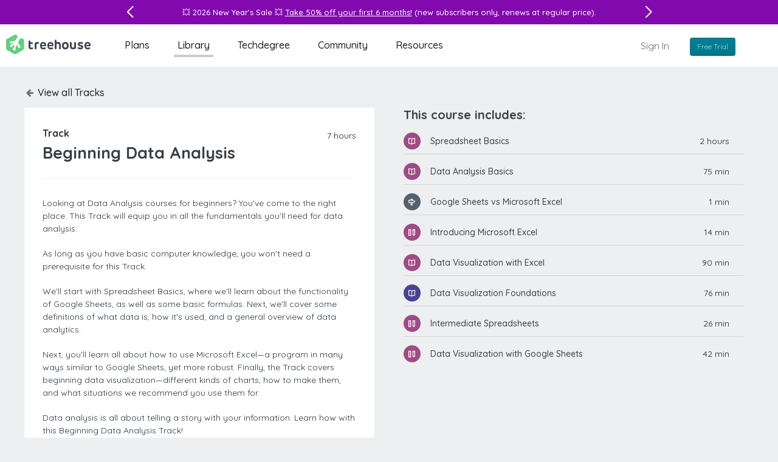

--- FILE ---
content_type: text/html; charset=utf-8
request_url: https://teamtreehouse.com/tracks/beginning-data-analysis
body_size: 188227
content:

<!DOCTYPE html>
<html lang="en" class="application-layout tracks-show tracks-controller show-action visitor chrome webkit osx" id="layout" data-featurette="application-layout"  >
  <head>
    <title>Learn Data Analysis – Build Career Skills | Treehouse</title>
    <meta charset="UTF-8" />
    <meta http-equiv="X-UA-Compatible" content="IE=edge" />
<script type="text/javascript">window.NREUM||(NREUM={});NREUM.info={"beacon":"bam.nr-data.net","errorBeacon":"bam.nr-data.net","licenseKey":"d98036d1cc","applicationID":"1824378","transactionName":"cQ5eRRQNCQ8BFhZMRVMCW0JJEQ0MEw==","queueTime":0,"applicationTime":170,"agent":""}</script>
<script type="text/javascript">(window.NREUM||(NREUM={})).init={privacy:{cookies_enabled:true},ajax:{deny_list:[]},feature_flags:["soft_nav"]};(window.NREUM||(NREUM={})).loader_config={xpid:"VwIBVldWGwIIVlVRAAk=",licenseKey:"d98036d1cc",applicationID:"1824378",browserID:"2141746"};;/*! For license information please see nr-loader-full-1.308.0.min.js.LICENSE.txt */
(()=>{var e,t,r={384:(e,t,r)=>{"use strict";r.d(t,{NT:()=>a,US:()=>u,Zm:()=>o,bQ:()=>d,dV:()=>c,pV:()=>l});var n=r(6154),i=r(1863),s=r(1910);const a={beacon:"bam.nr-data.net",errorBeacon:"bam.nr-data.net"};function o(){return n.gm.NREUM||(n.gm.NREUM={}),void 0===n.gm.newrelic&&(n.gm.newrelic=n.gm.NREUM),n.gm.NREUM}function c(){let e=o();return e.o||(e.o={ST:n.gm.setTimeout,SI:n.gm.setImmediate||n.gm.setInterval,CT:n.gm.clearTimeout,XHR:n.gm.XMLHttpRequest,REQ:n.gm.Request,EV:n.gm.Event,PR:n.gm.Promise,MO:n.gm.MutationObserver,FETCH:n.gm.fetch,WS:n.gm.WebSocket},(0,s.i)(...Object.values(e.o))),e}function d(e,t){let r=o();r.initializedAgents??={},t.initializedAt={ms:(0,i.t)(),date:new Date},r.initializedAgents[e]=t}function u(e,t){o()[e]=t}function l(){return function(){let e=o();const t=e.info||{};e.info={beacon:a.beacon,errorBeacon:a.errorBeacon,...t}}(),function(){let e=o();const t=e.init||{};e.init={...t}}(),c(),function(){let e=o();const t=e.loader_config||{};e.loader_config={...t}}(),o()}},782:(e,t,r)=>{"use strict";r.d(t,{T:()=>n});const n=r(860).K7.pageViewTiming},860:(e,t,r)=>{"use strict";r.d(t,{$J:()=>u,K7:()=>c,P3:()=>d,XX:()=>i,Yy:()=>o,df:()=>s,qY:()=>n,v4:()=>a});const n="events",i="jserrors",s="browser/blobs",a="rum",o="browser/logs",c={ajax:"ajax",genericEvents:"generic_events",jserrors:i,logging:"logging",metrics:"metrics",pageAction:"page_action",pageViewEvent:"page_view_event",pageViewTiming:"page_view_timing",sessionReplay:"session_replay",sessionTrace:"session_trace",softNav:"soft_navigations",spa:"spa"},d={[c.pageViewEvent]:1,[c.pageViewTiming]:2,[c.metrics]:3,[c.jserrors]:4,[c.spa]:5,[c.ajax]:6,[c.sessionTrace]:7,[c.softNav]:8,[c.sessionReplay]:9,[c.logging]:10,[c.genericEvents]:11},u={[c.pageViewEvent]:a,[c.pageViewTiming]:n,[c.ajax]:n,[c.spa]:n,[c.softNav]:n,[c.metrics]:i,[c.jserrors]:i,[c.sessionTrace]:s,[c.sessionReplay]:s,[c.logging]:o,[c.genericEvents]:"ins"}},944:(e,t,r)=>{"use strict";r.d(t,{R:()=>i});var n=r(3241);function i(e,t){"function"==typeof console.debug&&(console.debug("New Relic Warning: https://github.com/newrelic/newrelic-browser-agent/blob/main/docs/warning-codes.md#".concat(e),t),(0,n.W)({agentIdentifier:null,drained:null,type:"data",name:"warn",feature:"warn",data:{code:e,secondary:t}}))}},993:(e,t,r)=>{"use strict";r.d(t,{A$:()=>s,ET:()=>a,TZ:()=>o,p_:()=>i});var n=r(860);const i={ERROR:"ERROR",WARN:"WARN",INFO:"INFO",DEBUG:"DEBUG",TRACE:"TRACE"},s={OFF:0,ERROR:1,WARN:2,INFO:3,DEBUG:4,TRACE:5},a="log",o=n.K7.logging},1541:(e,t,r)=>{"use strict";r.d(t,{U:()=>i,f:()=>n});const n={MFE:"MFE",BA:"BA"};function i(e,t){if(2!==t?.harvestEndpointVersion)return{};const r=t.agentRef.runtime.appMetadata.agents[0].entityGuid;return e?{"source.id":e.id,"source.name":e.name,"source.type":e.type,"parent.id":e.parent?.id||r,"parent.type":e.parent?.type||n.BA}:{"entity.guid":r,appId:t.agentRef.info.applicationID}}},1687:(e,t,r)=>{"use strict";r.d(t,{Ak:()=>d,Ze:()=>h,x3:()=>u});var n=r(3241),i=r(7836),s=r(3606),a=r(860),o=r(2646);const c={};function d(e,t){const r={staged:!1,priority:a.P3[t]||0};l(e),c[e].get(t)||c[e].set(t,r)}function u(e,t){e&&c[e]&&(c[e].get(t)&&c[e].delete(t),p(e,t,!1),c[e].size&&f(e))}function l(e){if(!e)throw new Error("agentIdentifier required");c[e]||(c[e]=new Map)}function h(e="",t="feature",r=!1){if(l(e),!e||!c[e].get(t)||r)return p(e,t);c[e].get(t).staged=!0,f(e)}function f(e){const t=Array.from(c[e]);t.every(([e,t])=>t.staged)&&(t.sort((e,t)=>e[1].priority-t[1].priority),t.forEach(([t])=>{c[e].delete(t),p(e,t)}))}function p(e,t,r=!0){const a=e?i.ee.get(e):i.ee,c=s.i.handlers;if(!a.aborted&&a.backlog&&c){if((0,n.W)({agentIdentifier:e,type:"lifecycle",name:"drain",feature:t}),r){const e=a.backlog[t],r=c[t];if(r){for(let t=0;e&&t<e.length;++t)g(e[t],r);Object.entries(r).forEach(([e,t])=>{Object.values(t||{}).forEach(t=>{t[0]?.on&&t[0]?.context()instanceof o.y&&t[0].on(e,t[1])})})}}a.isolatedBacklog||delete c[t],a.backlog[t]=null,a.emit("drain-"+t,[])}}function g(e,t){var r=e[1];Object.values(t[r]||{}).forEach(t=>{var r=e[0];if(t[0]===r){var n=t[1],i=e[3],s=e[2];n.apply(i,s)}})}},1738:(e,t,r)=>{"use strict";r.d(t,{U:()=>f,Y:()=>h});var n=r(3241),i=r(9908),s=r(1863),a=r(944),o=r(5701),c=r(3969),d=r(8362),u=r(860),l=r(4261);function h(e,t,r,s){const h=s||r;!h||h[e]&&h[e]!==d.d.prototype[e]||(h[e]=function(){(0,i.p)(c.xV,["API/"+e+"/called"],void 0,u.K7.metrics,r.ee),(0,n.W)({agentIdentifier:r.agentIdentifier,drained:!!o.B?.[r.agentIdentifier],type:"data",name:"api",feature:l.Pl+e,data:{}});try{return t.apply(this,arguments)}catch(e){(0,a.R)(23,e)}})}function f(e,t,r,n,a){const o=e.info;null===r?delete o.jsAttributes[t]:o.jsAttributes[t]=r,(a||null===r)&&(0,i.p)(l.Pl+n,[(0,s.t)(),t,r],void 0,"session",e.ee)}},1741:(e,t,r)=>{"use strict";r.d(t,{W:()=>s});var n=r(944),i=r(4261);class s{#e(e,...t){if(this[e]!==s.prototype[e])return this[e](...t);(0,n.R)(35,e)}addPageAction(e,t){return this.#e(i.hG,e,t)}register(e){return this.#e(i.eY,e)}recordCustomEvent(e,t){return this.#e(i.fF,e,t)}setPageViewName(e,t){return this.#e(i.Fw,e,t)}setCustomAttribute(e,t,r){return this.#e(i.cD,e,t,r)}noticeError(e,t){return this.#e(i.o5,e,t)}setUserId(e,t=!1){return this.#e(i.Dl,e,t)}setApplicationVersion(e){return this.#e(i.nb,e)}setErrorHandler(e){return this.#e(i.bt,e)}addRelease(e,t){return this.#e(i.k6,e,t)}log(e,t){return this.#e(i.$9,e,t)}start(){return this.#e(i.d3)}finished(e){return this.#e(i.BL,e)}recordReplay(){return this.#e(i.CH)}pauseReplay(){return this.#e(i.Tb)}addToTrace(e){return this.#e(i.U2,e)}setCurrentRouteName(e){return this.#e(i.PA,e)}interaction(e){return this.#e(i.dT,e)}wrapLogger(e,t,r){return this.#e(i.Wb,e,t,r)}measure(e,t){return this.#e(i.V1,e,t)}consent(e){return this.#e(i.Pv,e)}}},1863:(e,t,r)=>{"use strict";function n(){return Math.floor(performance.now())}r.d(t,{t:()=>n})},1910:(e,t,r)=>{"use strict";r.d(t,{i:()=>s});var n=r(944);const i=new Map;function s(...e){return e.every(e=>{if(i.has(e))return i.get(e);const t="function"==typeof e?e.toString():"",r=t.includes("[native code]"),s=t.includes("nrWrapper");return r||s||(0,n.R)(64,e?.name||t),i.set(e,r),r})}},2555:(e,t,r)=>{"use strict";r.d(t,{D:()=>o,f:()=>a});var n=r(384),i=r(8122);const s={beacon:n.NT.beacon,errorBeacon:n.NT.errorBeacon,licenseKey:void 0,applicationID:void 0,sa:void 0,queueTime:void 0,applicationTime:void 0,ttGuid:void 0,user:void 0,account:void 0,product:void 0,extra:void 0,jsAttributes:{},userAttributes:void 0,atts:void 0,transactionName:void 0,tNamePlain:void 0};function a(e){try{return!!e.licenseKey&&!!e.errorBeacon&&!!e.applicationID}catch(e){return!1}}const o=e=>(0,i.a)(e,s)},2614:(e,t,r)=>{"use strict";r.d(t,{BB:()=>a,H3:()=>n,g:()=>d,iL:()=>c,tS:()=>o,uh:()=>i,wk:()=>s});const n="NRBA",i="SESSION",s=144e5,a=18e5,o={STARTED:"session-started",PAUSE:"session-pause",RESET:"session-reset",RESUME:"session-resume",UPDATE:"session-update"},c={SAME_TAB:"same-tab",CROSS_TAB:"cross-tab"},d={OFF:0,FULL:1,ERROR:2}},2646:(e,t,r)=>{"use strict";r.d(t,{y:()=>n});class n{constructor(e){this.contextId=e}}},2843:(e,t,r)=>{"use strict";r.d(t,{G:()=>s,u:()=>i});var n=r(3878);function i(e,t=!1,r,i){(0,n.DD)("visibilitychange",function(){if(t)return void("hidden"===document.visibilityState&&e());e(document.visibilityState)},r,i)}function s(e,t,r){(0,n.sp)("pagehide",e,t,r)}},3241:(e,t,r)=>{"use strict";r.d(t,{W:()=>s});var n=r(6154);const i="newrelic";function s(e={}){try{n.gm.dispatchEvent(new CustomEvent(i,{detail:e}))}catch(e){}}},3304:(e,t,r)=>{"use strict";r.d(t,{A:()=>s});var n=r(7836);const i=()=>{const e=new WeakSet;return(t,r)=>{if("object"==typeof r&&null!==r){if(e.has(r))return;e.add(r)}return r}};function s(e){try{return JSON.stringify(e,i())??""}catch(e){try{n.ee.emit("internal-error",[e])}catch(e){}return""}}},3333:(e,t,r)=>{"use strict";r.d(t,{$v:()=>u,TZ:()=>n,Xh:()=>c,Zp:()=>i,kd:()=>d,mq:()=>o,nf:()=>a,qN:()=>s});const n=r(860).K7.genericEvents,i=["auxclick","click","copy","keydown","paste","scrollend"],s=["focus","blur"],a=4,o=1e3,c=2e3,d=["PageAction","UserAction","BrowserPerformance"],u={RESOURCES:"experimental.resources",REGISTER:"register"}},3434:(e,t,r)=>{"use strict";r.d(t,{Jt:()=>s,YM:()=>d});var n=r(7836),i=r(5607);const s="nr@original:".concat(i.W),a=50;var o=Object.prototype.hasOwnProperty,c=!1;function d(e,t){return e||(e=n.ee),r.inPlace=function(e,t,n,i,s){n||(n="");const a="-"===n.charAt(0);for(let o=0;o<t.length;o++){const c=t[o],d=e[c];l(d)||(e[c]=r(d,a?c+n:n,i,c,s))}},r.flag=s,r;function r(t,r,n,c,d){return l(t)?t:(r||(r=""),nrWrapper[s]=t,function(e,t,r){if(Object.defineProperty&&Object.keys)try{return Object.keys(e).forEach(function(r){Object.defineProperty(t,r,{get:function(){return e[r]},set:function(t){return e[r]=t,t}})}),t}catch(e){u([e],r)}for(var n in e)o.call(e,n)&&(t[n]=e[n])}(t,nrWrapper,e),nrWrapper);function nrWrapper(){var s,o,l,h;let f;try{o=this,s=[...arguments],l="function"==typeof n?n(s,o):n||{}}catch(t){u([t,"",[s,o,c],l],e)}i(r+"start",[s,o,c],l,d);const p=performance.now();let g;try{return h=t.apply(o,s),g=performance.now(),h}catch(e){throw g=performance.now(),i(r+"err",[s,o,e],l,d),f=e,f}finally{const e=g-p,t={start:p,end:g,duration:e,isLongTask:e>=a,methodName:c,thrownError:f};t.isLongTask&&i("long-task",[t,o],l,d),i(r+"end",[s,o,h],l,d)}}}function i(r,n,i,s){if(!c||t){var a=c;c=!0;try{e.emit(r,n,i,t,s)}catch(t){u([t,r,n,i],e)}c=a}}}function u(e,t){t||(t=n.ee);try{t.emit("internal-error",e)}catch(e){}}function l(e){return!(e&&"function"==typeof e&&e.apply&&!e[s])}},3606:(e,t,r)=>{"use strict";r.d(t,{i:()=>s});var n=r(9908);s.on=a;var i=s.handlers={};function s(e,t,r,s){a(s||n.d,i,e,t,r)}function a(e,t,r,i,s){s||(s="feature"),e||(e=n.d);var a=t[s]=t[s]||{};(a[r]=a[r]||[]).push([e,i])}},3738:(e,t,r)=>{"use strict";r.d(t,{He:()=>i,Kp:()=>o,Lc:()=>d,Rz:()=>u,TZ:()=>n,bD:()=>s,d3:()=>a,jx:()=>l,sl:()=>h,uP:()=>c});const n=r(860).K7.sessionTrace,i="bstResource",s="resource",a="-start",o="-end",c="fn"+a,d="fn"+o,u="pushState",l=1e3,h=3e4},3785:(e,t,r)=>{"use strict";r.d(t,{R:()=>c,b:()=>d});var n=r(9908),i=r(1863),s=r(860),a=r(3969),o=r(993);function c(e,t,r={},c=o.p_.INFO,d=!0,u,l=(0,i.t)()){(0,n.p)(a.xV,["API/logging/".concat(c.toLowerCase(),"/called")],void 0,s.K7.metrics,e),(0,n.p)(o.ET,[l,t,r,c,d,u],void 0,s.K7.logging,e)}function d(e){return"string"==typeof e&&Object.values(o.p_).some(t=>t===e.toUpperCase().trim())}},3878:(e,t,r)=>{"use strict";function n(e,t){return{capture:e,passive:!1,signal:t}}function i(e,t,r=!1,i){window.addEventListener(e,t,n(r,i))}function s(e,t,r=!1,i){document.addEventListener(e,t,n(r,i))}r.d(t,{DD:()=>s,jT:()=>n,sp:()=>i})},3969:(e,t,r)=>{"use strict";r.d(t,{TZ:()=>n,XG:()=>o,rs:()=>i,xV:()=>a,z_:()=>s});const n=r(860).K7.metrics,i="sm",s="cm",a="storeSupportabilityMetrics",o="storeEventMetrics"},4234:(e,t,r)=>{"use strict";r.d(t,{W:()=>s});var n=r(7836),i=r(1687);class s{constructor(e,t){this.agentIdentifier=e,this.ee=n.ee.get(e),this.featureName=t,this.blocked=!1}deregisterDrain(){(0,i.x3)(this.agentIdentifier,this.featureName)}}},4261:(e,t,r)=>{"use strict";r.d(t,{$9:()=>d,BL:()=>o,CH:()=>f,Dl:()=>w,Fw:()=>y,PA:()=>m,Pl:()=>n,Pv:()=>T,Tb:()=>l,U2:()=>s,V1:()=>E,Wb:()=>x,bt:()=>b,cD:()=>v,d3:()=>R,dT:()=>c,eY:()=>p,fF:()=>h,hG:()=>i,k6:()=>a,nb:()=>g,o5:()=>u});const n="api-",i="addPageAction",s="addToTrace",a="addRelease",o="finished",c="interaction",d="log",u="noticeError",l="pauseReplay",h="recordCustomEvent",f="recordReplay",p="register",g="setApplicationVersion",m="setCurrentRouteName",v="setCustomAttribute",b="setErrorHandler",y="setPageViewName",w="setUserId",R="start",x="wrapLogger",E="measure",T="consent"},5205:(e,t,r)=>{"use strict";r.d(t,{j:()=>S});var n=r(384),i=r(1741);var s=r(2555),a=r(3333);const o=e=>{if(!e||"string"!=typeof e)return!1;try{document.createDocumentFragment().querySelector(e)}catch{return!1}return!0};var c=r(2614),d=r(944),u=r(8122);const l="[data-nr-mask]",h=e=>(0,u.a)(e,(()=>{const e={feature_flags:[],experimental:{allow_registered_children:!1,resources:!1},mask_selector:"*",block_selector:"[data-nr-block]",mask_input_options:{color:!1,date:!1,"datetime-local":!1,email:!1,month:!1,number:!1,range:!1,search:!1,tel:!1,text:!1,time:!1,url:!1,week:!1,textarea:!1,select:!1,password:!0}};return{ajax:{deny_list:void 0,block_internal:!0,enabled:!0,autoStart:!0},api:{get allow_registered_children(){return e.feature_flags.includes(a.$v.REGISTER)||e.experimental.allow_registered_children},set allow_registered_children(t){e.experimental.allow_registered_children=t},duplicate_registered_data:!1},browser_consent_mode:{enabled:!1},distributed_tracing:{enabled:void 0,exclude_newrelic_header:void 0,cors_use_newrelic_header:void 0,cors_use_tracecontext_headers:void 0,allowed_origins:void 0},get feature_flags(){return e.feature_flags},set feature_flags(t){e.feature_flags=t},generic_events:{enabled:!0,autoStart:!0},harvest:{interval:30},jserrors:{enabled:!0,autoStart:!0},logging:{enabled:!0,autoStart:!0},metrics:{enabled:!0,autoStart:!0},obfuscate:void 0,page_action:{enabled:!0},page_view_event:{enabled:!0,autoStart:!0},page_view_timing:{enabled:!0,autoStart:!0},performance:{capture_marks:!1,capture_measures:!1,capture_detail:!0,resources:{get enabled(){return e.feature_flags.includes(a.$v.RESOURCES)||e.experimental.resources},set enabled(t){e.experimental.resources=t},asset_types:[],first_party_domains:[],ignore_newrelic:!0}},privacy:{cookies_enabled:!0},proxy:{assets:void 0,beacon:void 0},session:{expiresMs:c.wk,inactiveMs:c.BB},session_replay:{autoStart:!0,enabled:!1,preload:!1,sampling_rate:10,error_sampling_rate:100,collect_fonts:!1,inline_images:!1,fix_stylesheets:!0,mask_all_inputs:!0,get mask_text_selector(){return e.mask_selector},set mask_text_selector(t){o(t)?e.mask_selector="".concat(t,",").concat(l):""===t||null===t?e.mask_selector=l:(0,d.R)(5,t)},get block_class(){return"nr-block"},get ignore_class(){return"nr-ignore"},get mask_text_class(){return"nr-mask"},get block_selector(){return e.block_selector},set block_selector(t){o(t)?e.block_selector+=",".concat(t):""!==t&&(0,d.R)(6,t)},get mask_input_options(){return e.mask_input_options},set mask_input_options(t){t&&"object"==typeof t?e.mask_input_options={...t,password:!0}:(0,d.R)(7,t)}},session_trace:{enabled:!0,autoStart:!0},soft_navigations:{enabled:!0,autoStart:!0},spa:{enabled:!0,autoStart:!0},ssl:void 0,user_actions:{enabled:!0,elementAttributes:["id","className","tagName","type"]}}})());var f=r(6154),p=r(9324);let g=0;const m={buildEnv:p.F3,distMethod:p.Xs,version:p.xv,originTime:f.WN},v={consented:!1},b={appMetadata:{},get consented(){return this.session?.state?.consent||v.consented},set consented(e){v.consented=e},customTransaction:void 0,denyList:void 0,disabled:!1,harvester:void 0,isolatedBacklog:!1,isRecording:!1,loaderType:void 0,maxBytes:3e4,obfuscator:void 0,onerror:void 0,ptid:void 0,releaseIds:{},session:void 0,timeKeeper:void 0,registeredEntities:[],jsAttributesMetadata:{bytes:0},get harvestCount(){return++g}},y=e=>{const t=(0,u.a)(e,b),r=Object.keys(m).reduce((e,t)=>(e[t]={value:m[t],writable:!1,configurable:!0,enumerable:!0},e),{});return Object.defineProperties(t,r)};var w=r(5701);const R=e=>{const t=e.startsWith("http");e+="/",r.p=t?e:"https://"+e};var x=r(7836),E=r(3241);const T={accountID:void 0,trustKey:void 0,agentID:void 0,licenseKey:void 0,applicationID:void 0,xpid:void 0},A=e=>(0,u.a)(e,T),_=new Set;function S(e,t={},r,a){let{init:o,info:c,loader_config:d,runtime:u={},exposed:l=!0}=t;if(!c){const e=(0,n.pV)();o=e.init,c=e.info,d=e.loader_config}e.init=h(o||{}),e.loader_config=A(d||{}),c.jsAttributes??={},f.bv&&(c.jsAttributes.isWorker=!0),e.info=(0,s.D)(c);const p=e.init,g=[c.beacon,c.errorBeacon];_.has(e.agentIdentifier)||(p.proxy.assets&&(R(p.proxy.assets),g.push(p.proxy.assets)),p.proxy.beacon&&g.push(p.proxy.beacon),e.beacons=[...g],function(e){const t=(0,n.pV)();Object.getOwnPropertyNames(i.W.prototype).forEach(r=>{const n=i.W.prototype[r];if("function"!=typeof n||"constructor"===n)return;let s=t[r];e[r]&&!1!==e.exposed&&"micro-agent"!==e.runtime?.loaderType&&(t[r]=(...t)=>{const n=e[r](...t);return s?s(...t):n})})}(e),(0,n.US)("activatedFeatures",w.B)),u.denyList=[...p.ajax.deny_list||[],...p.ajax.block_internal?g:[]],u.ptid=e.agentIdentifier,u.loaderType=r,e.runtime=y(u),_.has(e.agentIdentifier)||(e.ee=x.ee.get(e.agentIdentifier),e.exposed=l,(0,E.W)({agentIdentifier:e.agentIdentifier,drained:!!w.B?.[e.agentIdentifier],type:"lifecycle",name:"initialize",feature:void 0,data:e.config})),_.add(e.agentIdentifier)}},5270:(e,t,r)=>{"use strict";r.d(t,{Aw:()=>a,SR:()=>s,rF:()=>o});var n=r(384),i=r(7767);function s(e){return!!(0,n.dV)().o.MO&&(0,i.V)(e)&&!0===e?.session_trace.enabled}function a(e){return!0===e?.session_replay.preload&&s(e)}function o(e,t){try{if("string"==typeof t?.type){if("password"===t.type.toLowerCase())return"*".repeat(e?.length||0);if(void 0!==t?.dataset?.nrUnmask||t?.classList?.contains("nr-unmask"))return e}}catch(e){}return"string"==typeof e?e.replace(/[\S]/g,"*"):"*".repeat(e?.length||0)}},5289:(e,t,r)=>{"use strict";r.d(t,{GG:()=>a,Qr:()=>c,sB:()=>o});var n=r(3878),i=r(6389);function s(){return"undefined"==typeof document||"complete"===document.readyState}function a(e,t){if(s())return e();const r=(0,i.J)(e),a=setInterval(()=>{s()&&(clearInterval(a),r())},500);(0,n.sp)("load",r,t)}function o(e){if(s())return e();(0,n.DD)("DOMContentLoaded",e)}function c(e){if(s())return e();(0,n.sp)("popstate",e)}},5607:(e,t,r)=>{"use strict";r.d(t,{W:()=>n});const n=(0,r(9566).bz)()},5701:(e,t,r)=>{"use strict";r.d(t,{B:()=>s,t:()=>a});var n=r(3241);const i=new Set,s={};function a(e,t){const r=t.agentIdentifier;s[r]??={},e&&"object"==typeof e&&(i.has(r)||(t.ee.emit("rumresp",[e]),s[r]=e,i.add(r),(0,n.W)({agentIdentifier:r,loaded:!0,drained:!0,type:"lifecycle",name:"load",feature:void 0,data:e})))}},6154:(e,t,r)=>{"use strict";r.d(t,{OF:()=>d,RI:()=>i,WN:()=>h,bv:()=>s,eN:()=>f,gm:()=>a,lR:()=>l,m:()=>c,mw:()=>o,sb:()=>u});var n=r(1863);const i="undefined"!=typeof window&&!!window.document,s="undefined"!=typeof WorkerGlobalScope&&("undefined"!=typeof self&&self instanceof WorkerGlobalScope&&self.navigator instanceof WorkerNavigator||"undefined"!=typeof globalThis&&globalThis instanceof WorkerGlobalScope&&globalThis.navigator instanceof WorkerNavigator),a=i?window:"undefined"!=typeof WorkerGlobalScope&&("undefined"!=typeof self&&self instanceof WorkerGlobalScope&&self||"undefined"!=typeof globalThis&&globalThis instanceof WorkerGlobalScope&&globalThis),o=Boolean("hidden"===a?.document?.visibilityState),c=""+a?.location,d=/iPad|iPhone|iPod/.test(a.navigator?.userAgent),u=d&&"undefined"==typeof SharedWorker,l=(()=>{const e=a.navigator?.userAgent?.match(/Firefox[/\s](\d+\.\d+)/);return Array.isArray(e)&&e.length>=2?+e[1]:0})(),h=Date.now()-(0,n.t)(),f=()=>"undefined"!=typeof PerformanceNavigationTiming&&a?.performance?.getEntriesByType("navigation")?.[0]?.responseStart},6344:(e,t,r)=>{"use strict";r.d(t,{BB:()=>u,Qb:()=>l,TZ:()=>i,Ug:()=>a,Vh:()=>s,_s:()=>o,bc:()=>d,yP:()=>c});var n=r(2614);const i=r(860).K7.sessionReplay,s="errorDuringReplay",a=.12,o={DomContentLoaded:0,Load:1,FullSnapshot:2,IncrementalSnapshot:3,Meta:4,Custom:5},c={[n.g.ERROR]:15e3,[n.g.FULL]:3e5,[n.g.OFF]:0},d={RESET:{message:"Session was reset",sm:"Reset"},IMPORT:{message:"Recorder failed to import",sm:"Import"},TOO_MANY:{message:"429: Too Many Requests",sm:"Too-Many"},TOO_BIG:{message:"Payload was too large",sm:"Too-Big"},CROSS_TAB:{message:"Session Entity was set to OFF on another tab",sm:"Cross-Tab"},ENTITLEMENTS:{message:"Session Replay is not allowed and will not be started",sm:"Entitlement"}},u=5e3,l={API:"api",RESUME:"resume",SWITCH_TO_FULL:"switchToFull",INITIALIZE:"initialize",PRELOAD:"preload"}},6389:(e,t,r)=>{"use strict";function n(e,t=500,r={}){const n=r?.leading||!1;let i;return(...r)=>{n&&void 0===i&&(e.apply(this,r),i=setTimeout(()=>{i=clearTimeout(i)},t)),n||(clearTimeout(i),i=setTimeout(()=>{e.apply(this,r)},t))}}function i(e){let t=!1;return(...r)=>{t||(t=!0,e.apply(this,r))}}r.d(t,{J:()=>i,s:()=>n})},6630:(e,t,r)=>{"use strict";r.d(t,{T:()=>n});const n=r(860).K7.pageViewEvent},6774:(e,t,r)=>{"use strict";r.d(t,{T:()=>n});const n=r(860).K7.jserrors},7295:(e,t,r)=>{"use strict";r.d(t,{Xv:()=>a,gX:()=>i,iW:()=>s});var n=[];function i(e){if(!e||s(e))return!1;if(0===n.length)return!0;if("*"===n[0].hostname)return!1;for(var t=0;t<n.length;t++){var r=n[t];if(r.hostname.test(e.hostname)&&r.pathname.test(e.pathname))return!1}return!0}function s(e){return void 0===e.hostname}function a(e){if(n=[],e&&e.length)for(var t=0;t<e.length;t++){let r=e[t];if(!r)continue;if("*"===r)return void(n=[{hostname:"*"}]);0===r.indexOf("http://")?r=r.substring(7):0===r.indexOf("https://")&&(r=r.substring(8));const i=r.indexOf("/");let s,a;i>0?(s=r.substring(0,i),a=r.substring(i)):(s=r,a="*");let[c]=s.split(":");n.push({hostname:o(c),pathname:o(a,!0)})}}function o(e,t=!1){const r=e.replace(/[.+?^${}()|[\]\\]/g,e=>"\\"+e).replace(/\*/g,".*?");return new RegExp((t?"^":"")+r+"$")}},7485:(e,t,r)=>{"use strict";r.d(t,{D:()=>i});var n=r(6154);function i(e){if(0===(e||"").indexOf("data:"))return{protocol:"data"};try{const t=new URL(e,location.href),r={port:t.port,hostname:t.hostname,pathname:t.pathname,search:t.search,protocol:t.protocol.slice(0,t.protocol.indexOf(":")),sameOrigin:t.protocol===n.gm?.location?.protocol&&t.host===n.gm?.location?.host};return r.port&&""!==r.port||("http:"===t.protocol&&(r.port="80"),"https:"===t.protocol&&(r.port="443")),r.pathname&&""!==r.pathname?r.pathname.startsWith("/")||(r.pathname="/".concat(r.pathname)):r.pathname="/",r}catch(e){return{}}}},7699:(e,t,r)=>{"use strict";r.d(t,{It:()=>s,KC:()=>o,No:()=>i,qh:()=>a});var n=r(860);const i=16e3,s=1e6,a="SESSION_ERROR",o={[n.K7.logging]:!0,[n.K7.genericEvents]:!1,[n.K7.jserrors]:!1,[n.K7.ajax]:!1}},7767:(e,t,r)=>{"use strict";r.d(t,{V:()=>i});var n=r(6154);const i=e=>n.RI&&!0===e?.privacy.cookies_enabled},7836:(e,t,r)=>{"use strict";r.d(t,{P:()=>o,ee:()=>c});var n=r(384),i=r(8990),s=r(2646),a=r(5607);const o="nr@context:".concat(a.W),c=function e(t,r){var n={},a={},u={},l=!1;try{l=16===r.length&&d.initializedAgents?.[r]?.runtime.isolatedBacklog}catch(e){}var h={on:p,addEventListener:p,removeEventListener:function(e,t){var r=n[e];if(!r)return;for(var i=0;i<r.length;i++)r[i]===t&&r.splice(i,1)},emit:function(e,r,n,i,s){!1!==s&&(s=!0);if(c.aborted&&!i)return;t&&s&&t.emit(e,r,n);var o=f(n);g(e).forEach(e=>{e.apply(o,r)});var d=v()[a[e]];d&&d.push([h,e,r,o]);return o},get:m,listeners:g,context:f,buffer:function(e,t){const r=v();if(t=t||"feature",h.aborted)return;Object.entries(e||{}).forEach(([e,n])=>{a[n]=t,t in r||(r[t]=[])})},abort:function(){h._aborted=!0,Object.keys(h.backlog).forEach(e=>{delete h.backlog[e]})},isBuffering:function(e){return!!v()[a[e]]},debugId:r,backlog:l?{}:t&&"object"==typeof t.backlog?t.backlog:{},isolatedBacklog:l};return Object.defineProperty(h,"aborted",{get:()=>{let e=h._aborted||!1;return e||(t&&(e=t.aborted),e)}}),h;function f(e){return e&&e instanceof s.y?e:e?(0,i.I)(e,o,()=>new s.y(o)):new s.y(o)}function p(e,t){n[e]=g(e).concat(t)}function g(e){return n[e]||[]}function m(t){return u[t]=u[t]||e(h,t)}function v(){return h.backlog}}(void 0,"globalEE"),d=(0,n.Zm)();d.ee||(d.ee=c)},8122:(e,t,r)=>{"use strict";r.d(t,{a:()=>i});var n=r(944);function i(e,t){try{if(!e||"object"!=typeof e)return(0,n.R)(3);if(!t||"object"!=typeof t)return(0,n.R)(4);const r=Object.create(Object.getPrototypeOf(t),Object.getOwnPropertyDescriptors(t)),s=0===Object.keys(r).length?e:r;for(let a in s)if(void 0!==e[a])try{if(null===e[a]){r[a]=null;continue}Array.isArray(e[a])&&Array.isArray(t[a])?r[a]=Array.from(new Set([...e[a],...t[a]])):"object"==typeof e[a]&&"object"==typeof t[a]?r[a]=i(e[a],t[a]):r[a]=e[a]}catch(e){r[a]||(0,n.R)(1,e)}return r}catch(e){(0,n.R)(2,e)}}},8139:(e,t,r)=>{"use strict";r.d(t,{u:()=>h});var n=r(7836),i=r(3434),s=r(8990),a=r(6154);const o={},c=a.gm.XMLHttpRequest,d="addEventListener",u="removeEventListener",l="nr@wrapped:".concat(n.P);function h(e){var t=function(e){return(e||n.ee).get("events")}(e);if(o[t.debugId]++)return t;o[t.debugId]=1;var r=(0,i.YM)(t,!0);function h(e){r.inPlace(e,[d,u],"-",p)}function p(e,t){return e[1]}return"getPrototypeOf"in Object&&(a.RI&&f(document,h),c&&f(c.prototype,h),f(a.gm,h)),t.on(d+"-start",function(e,t){var n=e[1];if(null!==n&&("function"==typeof n||"object"==typeof n)&&"newrelic"!==e[0]){var i=(0,s.I)(n,l,function(){var e={object:function(){if("function"!=typeof n.handleEvent)return;return n.handleEvent.apply(n,arguments)},function:n}[typeof n];return e?r(e,"fn-",null,e.name||"anonymous"):n});this.wrapped=e[1]=i}}),t.on(u+"-start",function(e){e[1]=this.wrapped||e[1]}),t}function f(e,t,...r){let n=e;for(;"object"==typeof n&&!Object.prototype.hasOwnProperty.call(n,d);)n=Object.getPrototypeOf(n);n&&t(n,...r)}},8362:(e,t,r)=>{"use strict";r.d(t,{d:()=>s});var n=r(9566),i=r(1741);class s extends i.W{agentIdentifier=(0,n.LA)(16)}},8374:(e,t,r)=>{r.nc=(()=>{try{return document?.currentScript?.nonce}catch(e){}return""})()},8990:(e,t,r)=>{"use strict";r.d(t,{I:()=>i});var n=Object.prototype.hasOwnProperty;function i(e,t,r){if(n.call(e,t))return e[t];var i=r();if(Object.defineProperty&&Object.keys)try{return Object.defineProperty(e,t,{value:i,writable:!0,enumerable:!1}),i}catch(e){}return e[t]=i,i}},9119:(e,t,r)=>{"use strict";r.d(t,{L:()=>s});var n=/([^?#]*)[^#]*(#[^?]*|$).*/,i=/([^?#]*)().*/;function s(e,t){return e?e.replace(t?n:i,"$1$2"):e}},9300:(e,t,r)=>{"use strict";r.d(t,{T:()=>n});const n=r(860).K7.ajax},9324:(e,t,r)=>{"use strict";r.d(t,{AJ:()=>a,F3:()=>i,Xs:()=>s,Yq:()=>o,xv:()=>n});const n="1.308.0",i="PROD",s="CDN",a="@newrelic/rrweb",o="1.0.1"},9566:(e,t,r)=>{"use strict";r.d(t,{LA:()=>o,ZF:()=>c,bz:()=>a,el:()=>d});var n=r(6154);const i="xxxxxxxx-xxxx-4xxx-yxxx-xxxxxxxxxxxx";function s(e,t){return e?15&e[t]:16*Math.random()|0}function a(){const e=n.gm?.crypto||n.gm?.msCrypto;let t,r=0;return e&&e.getRandomValues&&(t=e.getRandomValues(new Uint8Array(30))),i.split("").map(e=>"x"===e?s(t,r++).toString(16):"y"===e?(3&s()|8).toString(16):e).join("")}function o(e){const t=n.gm?.crypto||n.gm?.msCrypto;let r,i=0;t&&t.getRandomValues&&(r=t.getRandomValues(new Uint8Array(e)));const a=[];for(var o=0;o<e;o++)a.push(s(r,i++).toString(16));return a.join("")}function c(){return o(16)}function d(){return o(32)}},9908:(e,t,r)=>{"use strict";r.d(t,{d:()=>n,p:()=>i});var n=r(7836).ee.get("handle");function i(e,t,r,i,s){s?(s.buffer([e],i),s.emit(e,t,r)):(n.buffer([e],i),n.emit(e,t,r))}}},n={};function i(e){var t=n[e];if(void 0!==t)return t.exports;var s=n[e]={exports:{}};return r[e](s,s.exports,i),s.exports}i.m=r,i.d=(e,t)=>{for(var r in t)i.o(t,r)&&!i.o(e,r)&&Object.defineProperty(e,r,{enumerable:!0,get:t[r]})},i.f={},i.e=e=>Promise.all(Object.keys(i.f).reduce((t,r)=>(i.f[r](e,t),t),[])),i.u=e=>({95:"nr-full-compressor",222:"nr-full-recorder",891:"nr-full"}[e]+"-1.308.0.min.js"),i.o=(e,t)=>Object.prototype.hasOwnProperty.call(e,t),e={},t="NRBA-1.308.0.PROD:",i.l=(r,n,s,a)=>{if(e[r])e[r].push(n);else{var o,c;if(void 0!==s)for(var d=document.getElementsByTagName("script"),u=0;u<d.length;u++){var l=d[u];if(l.getAttribute("src")==r||l.getAttribute("data-webpack")==t+s){o=l;break}}if(!o){c=!0;var h={891:"sha512-fcveNDcpRQS9OweGhN4uJe88Qmg+EVyH6j/wngwL2Le0m7LYyz7q+JDx7KBxsdDF4TaPVsSmHg12T3pHwdLa7w==",222:"sha512-O8ZzdvgB4fRyt7k2Qrr4STpR+tCA2mcQEig6/dP3rRy9uEx1CTKQ6cQ7Src0361y7xS434ua+zIPo265ZpjlEg==",95:"sha512-jDWejat/6/UDex/9XjYoPPmpMPuEvBCSuCg/0tnihjbn5bh9mP3An0NzFV9T5Tc+3kKhaXaZA8UIKPAanD2+Gw=="};(o=document.createElement("script")).charset="utf-8",i.nc&&o.setAttribute("nonce",i.nc),o.setAttribute("data-webpack",t+s),o.src=r,0!==o.src.indexOf(window.location.origin+"/")&&(o.crossOrigin="anonymous"),h[a]&&(o.integrity=h[a])}e[r]=[n];var f=(t,n)=>{o.onerror=o.onload=null,clearTimeout(p);var i=e[r];if(delete e[r],o.parentNode&&o.parentNode.removeChild(o),i&&i.forEach(e=>e(n)),t)return t(n)},p=setTimeout(f.bind(null,void 0,{type:"timeout",target:o}),12e4);o.onerror=f.bind(null,o.onerror),o.onload=f.bind(null,o.onload),c&&document.head.appendChild(o)}},i.r=e=>{"undefined"!=typeof Symbol&&Symbol.toStringTag&&Object.defineProperty(e,Symbol.toStringTag,{value:"Module"}),Object.defineProperty(e,"__esModule",{value:!0})},i.p="https://js-agent.newrelic.com/",(()=>{var e={85:0,959:0};i.f.j=(t,r)=>{var n=i.o(e,t)?e[t]:void 0;if(0!==n)if(n)r.push(n[2]);else{var s=new Promise((r,i)=>n=e[t]=[r,i]);r.push(n[2]=s);var a=i.p+i.u(t),o=new Error;i.l(a,r=>{if(i.o(e,t)&&(0!==(n=e[t])&&(e[t]=void 0),n)){var s=r&&("load"===r.type?"missing":r.type),a=r&&r.target&&r.target.src;o.message="Loading chunk "+t+" failed: ("+s+": "+a+")",o.name="ChunkLoadError",o.type=s,o.request=a,n[1](o)}},"chunk-"+t,t)}};var t=(t,r)=>{var n,s,[a,o,c]=r,d=0;if(a.some(t=>0!==e[t])){for(n in o)i.o(o,n)&&(i.m[n]=o[n]);if(c)c(i)}for(t&&t(r);d<a.length;d++)s=a[d],i.o(e,s)&&e[s]&&e[s][0](),e[s]=0},r=self["webpackChunk:NRBA-1.308.0.PROD"]=self["webpackChunk:NRBA-1.308.0.PROD"]||[];r.forEach(t.bind(null,0)),r.push=t.bind(null,r.push.bind(r))})(),(()=>{"use strict";i(8374);var e=i(8362),t=i(860);const r=Object.values(t.K7);var n=i(5205);var s=i(9908),a=i(1863),o=i(4261),c=i(1738);var d=i(1687),u=i(4234),l=i(5289),h=i(6154),f=i(944),p=i(5270),g=i(7767),m=i(6389),v=i(7699);class b extends u.W{constructor(e,t){super(e.agentIdentifier,t),this.agentRef=e,this.abortHandler=void 0,this.featAggregate=void 0,this.loadedSuccessfully=void 0,this.onAggregateImported=new Promise(e=>{this.loadedSuccessfully=e}),this.deferred=Promise.resolve(),!1===e.init[this.featureName].autoStart?this.deferred=new Promise((t,r)=>{this.ee.on("manual-start-all",(0,m.J)(()=>{(0,d.Ak)(e.agentIdentifier,this.featureName),t()}))}):(0,d.Ak)(e.agentIdentifier,t)}importAggregator(e,t,r={}){if(this.featAggregate)return;const n=async()=>{let n;await this.deferred;try{if((0,g.V)(e.init)){const{setupAgentSession:t}=await i.e(891).then(i.bind(i,8766));n=t(e)}}catch(e){(0,f.R)(20,e),this.ee.emit("internal-error",[e]),(0,s.p)(v.qh,[e],void 0,this.featureName,this.ee)}try{if(!this.#t(this.featureName,n,e.init))return(0,d.Ze)(this.agentIdentifier,this.featureName),void this.loadedSuccessfully(!1);const{Aggregate:i}=await t();this.featAggregate=new i(e,r),e.runtime.harvester.initializedAggregates.push(this.featAggregate),this.loadedSuccessfully(!0)}catch(e){(0,f.R)(34,e),this.abortHandler?.(),(0,d.Ze)(this.agentIdentifier,this.featureName,!0),this.loadedSuccessfully(!1),this.ee&&this.ee.abort()}};h.RI?(0,l.GG)(()=>n(),!0):n()}#t(e,r,n){if(this.blocked)return!1;switch(e){case t.K7.sessionReplay:return(0,p.SR)(n)&&!!r;case t.K7.sessionTrace:return!!r;default:return!0}}}var y=i(6630),w=i(2614),R=i(3241);class x extends b{static featureName=y.T;constructor(e){var t;super(e,y.T),this.setupInspectionEvents(e.agentIdentifier),t=e,(0,c.Y)(o.Fw,function(e,r){"string"==typeof e&&("/"!==e.charAt(0)&&(e="/"+e),t.runtime.customTransaction=(r||"http://custom.transaction")+e,(0,s.p)(o.Pl+o.Fw,[(0,a.t)()],void 0,void 0,t.ee))},t),this.importAggregator(e,()=>i.e(891).then(i.bind(i,3718)))}setupInspectionEvents(e){const t=(t,r)=>{t&&(0,R.W)({agentIdentifier:e,timeStamp:t.timeStamp,loaded:"complete"===t.target.readyState,type:"window",name:r,data:t.target.location+""})};(0,l.sB)(e=>{t(e,"DOMContentLoaded")}),(0,l.GG)(e=>{t(e,"load")}),(0,l.Qr)(e=>{t(e,"navigate")}),this.ee.on(w.tS.UPDATE,(t,r)=>{(0,R.W)({agentIdentifier:e,type:"lifecycle",name:"session",data:r})})}}var E=i(384);class T extends e.d{constructor(e){var t;(super(),h.gm)?(this.features={},(0,E.bQ)(this.agentIdentifier,this),this.desiredFeatures=new Set(e.features||[]),this.desiredFeatures.add(x),(0,n.j)(this,e,e.loaderType||"agent"),t=this,(0,c.Y)(o.cD,function(e,r,n=!1){if("string"==typeof e){if(["string","number","boolean"].includes(typeof r)||null===r)return(0,c.U)(t,e,r,o.cD,n);(0,f.R)(40,typeof r)}else(0,f.R)(39,typeof e)},t),function(e){(0,c.Y)(o.Dl,function(t,r=!1){if("string"!=typeof t&&null!==t)return void(0,f.R)(41,typeof t);const n=e.info.jsAttributes["enduser.id"];r&&null!=n&&n!==t?(0,s.p)(o.Pl+"setUserIdAndResetSession",[t],void 0,"session",e.ee):(0,c.U)(e,"enduser.id",t,o.Dl,!0)},e)}(this),function(e){(0,c.Y)(o.nb,function(t){if("string"==typeof t||null===t)return(0,c.U)(e,"application.version",t,o.nb,!1);(0,f.R)(42,typeof t)},e)}(this),function(e){(0,c.Y)(o.d3,function(){e.ee.emit("manual-start-all")},e)}(this),function(e){(0,c.Y)(o.Pv,function(t=!0){if("boolean"==typeof t){if((0,s.p)(o.Pl+o.Pv,[t],void 0,"session",e.ee),e.runtime.consented=t,t){const t=e.features.page_view_event;t.onAggregateImported.then(e=>{const r=t.featAggregate;e&&!r.sentRum&&r.sendRum()})}}else(0,f.R)(65,typeof t)},e)}(this),this.run()):(0,f.R)(21)}get config(){return{info:this.info,init:this.init,loader_config:this.loader_config,runtime:this.runtime}}get api(){return this}run(){try{const e=function(e){const t={};return r.forEach(r=>{t[r]=!!e[r]?.enabled}),t}(this.init),n=[...this.desiredFeatures];n.sort((e,r)=>t.P3[e.featureName]-t.P3[r.featureName]),n.forEach(r=>{if(!e[r.featureName]&&r.featureName!==t.K7.pageViewEvent)return;if(r.featureName===t.K7.spa)return void(0,f.R)(67);const n=function(e){switch(e){case t.K7.ajax:return[t.K7.jserrors];case t.K7.sessionTrace:return[t.K7.ajax,t.K7.pageViewEvent];case t.K7.sessionReplay:return[t.K7.sessionTrace];case t.K7.pageViewTiming:return[t.K7.pageViewEvent];default:return[]}}(r.featureName).filter(e=>!(e in this.features));n.length>0&&(0,f.R)(36,{targetFeature:r.featureName,missingDependencies:n}),this.features[r.featureName]=new r(this)})}catch(e){(0,f.R)(22,e);for(const e in this.features)this.features[e].abortHandler?.();const t=(0,E.Zm)();delete t.initializedAgents[this.agentIdentifier]?.features,delete this.sharedAggregator;return t.ee.get(this.agentIdentifier).abort(),!1}}}var A=i(2843),_=i(782);class S extends b{static featureName=_.T;constructor(e){super(e,_.T),h.RI&&((0,A.u)(()=>(0,s.p)("docHidden",[(0,a.t)()],void 0,_.T,this.ee),!0),(0,A.G)(()=>(0,s.p)("winPagehide",[(0,a.t)()],void 0,_.T,this.ee)),this.importAggregator(e,()=>i.e(891).then(i.bind(i,9018))))}}var O=i(3969);class I extends b{static featureName=O.TZ;constructor(e){super(e,O.TZ),h.RI&&document.addEventListener("securitypolicyviolation",e=>{(0,s.p)(O.xV,["Generic/CSPViolation/Detected"],void 0,this.featureName,this.ee)}),this.importAggregator(e,()=>i.e(891).then(i.bind(i,6555)))}}var P=i(6774),k=i(3878),N=i(3304);class D{constructor(e,t,r,n,i){this.name="UncaughtError",this.message="string"==typeof e?e:(0,N.A)(e),this.sourceURL=t,this.line=r,this.column=n,this.__newrelic=i}}function j(e){return M(e)?e:new D(void 0!==e?.message?e.message:e,e?.filename||e?.sourceURL,e?.lineno||e?.line,e?.colno||e?.col,e?.__newrelic,e?.cause)}function C(e){const t="Unhandled Promise Rejection: ";if(!e?.reason)return;if(M(e.reason)){try{e.reason.message.startsWith(t)||(e.reason.message=t+e.reason.message)}catch(e){}return j(e.reason)}const r=j(e.reason);return(r.message||"").startsWith(t)||(r.message=t+r.message),r}function L(e){if(e.error instanceof SyntaxError&&!/:\d+$/.test(e.error.stack?.trim())){const t=new D(e.message,e.filename,e.lineno,e.colno,e.error.__newrelic,e.cause);return t.name=SyntaxError.name,t}return M(e.error)?e.error:j(e)}function M(e){return e instanceof Error&&!!e.stack}function B(e,r,n,i,o=(0,a.t)()){"string"==typeof e&&(e=new Error(e)),(0,s.p)("err",[e,o,!1,r,n.runtime.isRecording,void 0,i],void 0,t.K7.jserrors,n.ee),(0,s.p)("uaErr",[],void 0,t.K7.genericEvents,n.ee)}var H=i(1541),K=i(993),W=i(3785);function U(e,{customAttributes:t={},level:r=K.p_.INFO}={},n,i,s=(0,a.t)()){(0,W.R)(n.ee,e,t,r,!1,i,s)}function F(e,r,n,i,c=(0,a.t)()){(0,s.p)(o.Pl+o.hG,[c,e,r,i],void 0,t.K7.genericEvents,n.ee)}function V(e,r,n,i,c=(0,a.t)()){const{start:d,end:u,customAttributes:l}=r||{},h={customAttributes:l||{}};if("object"!=typeof h.customAttributes||"string"!=typeof e||0===e.length)return void(0,f.R)(57);const p=(e,t)=>null==e?t:"number"==typeof e?e:e instanceof PerformanceMark?e.startTime:Number.NaN;if(h.start=p(d,0),h.end=p(u,c),Number.isNaN(h.start)||Number.isNaN(h.end))(0,f.R)(57);else{if(h.duration=h.end-h.start,!(h.duration<0))return(0,s.p)(o.Pl+o.V1,[h,e,i],void 0,t.K7.genericEvents,n.ee),h;(0,f.R)(58)}}function z(e,r={},n,i,c=(0,a.t)()){(0,s.p)(o.Pl+o.fF,[c,e,r,i],void 0,t.K7.genericEvents,n.ee)}function G(e){(0,c.Y)(o.eY,function(t){return Y(e,t)},e)}function Y(e,r,n){(0,f.R)(54,"newrelic.register"),r||={},r.type=H.f.MFE,r.licenseKey||=e.info.licenseKey,r.blocked=!1,r.parent=n||{},Array.isArray(r.tags)||(r.tags=[]);const i={};r.tags.forEach(e=>{"name"!==e&&"id"!==e&&(i["source.".concat(e)]=!0)}),r.isolated??=!0;let o=()=>{};const c=e.runtime.registeredEntities;if(!r.isolated){const e=c.find(({metadata:{target:{id:e}}})=>e===r.id&&!r.isolated);if(e)return e}const d=e=>{r.blocked=!0,o=e};function u(e){return"string"==typeof e&&!!e.trim()&&e.trim().length<501||"number"==typeof e}e.init.api.allow_registered_children||d((0,m.J)(()=>(0,f.R)(55))),u(r.id)&&u(r.name)||d((0,m.J)(()=>(0,f.R)(48,r)));const l={addPageAction:(t,n={})=>g(F,[t,{...i,...n},e],r),deregister:()=>{d((0,m.J)(()=>(0,f.R)(68)))},log:(t,n={})=>g(U,[t,{...n,customAttributes:{...i,...n.customAttributes||{}}},e],r),measure:(t,n={})=>g(V,[t,{...n,customAttributes:{...i,...n.customAttributes||{}}},e],r),noticeError:(t,n={})=>g(B,[t,{...i,...n},e],r),register:(t={})=>g(Y,[e,t],l.metadata.target),recordCustomEvent:(t,n={})=>g(z,[t,{...i,...n},e],r),setApplicationVersion:e=>p("application.version",e),setCustomAttribute:(e,t)=>p(e,t),setUserId:e=>p("enduser.id",e),metadata:{customAttributes:i,target:r}},h=()=>(r.blocked&&o(),r.blocked);h()||c.push(l);const p=(e,t)=>{h()||(i[e]=t)},g=(r,n,i)=>{if(h())return;const o=(0,a.t)();(0,s.p)(O.xV,["API/register/".concat(r.name,"/called")],void 0,t.K7.metrics,e.ee);try{if(e.init.api.duplicate_registered_data&&"register"!==r.name){let e=n;if(n[1]instanceof Object){const t={"child.id":i.id,"child.type":i.type};e="customAttributes"in n[1]?[n[0],{...n[1],customAttributes:{...n[1].customAttributes,...t}},...n.slice(2)]:[n[0],{...n[1],...t},...n.slice(2)]}r(...e,void 0,o)}return r(...n,i,o)}catch(e){(0,f.R)(50,e)}};return l}class q extends b{static featureName=P.T;constructor(e){var t;super(e,P.T),t=e,(0,c.Y)(o.o5,(e,r)=>B(e,r,t),t),function(e){(0,c.Y)(o.bt,function(t){e.runtime.onerror=t},e)}(e),function(e){let t=0;(0,c.Y)(o.k6,function(e,r){++t>10||(this.runtime.releaseIds[e.slice(-200)]=(""+r).slice(-200))},e)}(e),G(e);try{this.removeOnAbort=new AbortController}catch(e){}this.ee.on("internal-error",(t,r)=>{this.abortHandler&&(0,s.p)("ierr",[j(t),(0,a.t)(),!0,{},e.runtime.isRecording,r],void 0,this.featureName,this.ee)}),h.gm.addEventListener("unhandledrejection",t=>{this.abortHandler&&(0,s.p)("err",[C(t),(0,a.t)(),!1,{unhandledPromiseRejection:1},e.runtime.isRecording],void 0,this.featureName,this.ee)},(0,k.jT)(!1,this.removeOnAbort?.signal)),h.gm.addEventListener("error",t=>{this.abortHandler&&(0,s.p)("err",[L(t),(0,a.t)(),!1,{},e.runtime.isRecording],void 0,this.featureName,this.ee)},(0,k.jT)(!1,this.removeOnAbort?.signal)),this.abortHandler=this.#r,this.importAggregator(e,()=>i.e(891).then(i.bind(i,2176)))}#r(){this.removeOnAbort?.abort(),this.abortHandler=void 0}}var Z=i(8990);let X=1;function J(e){const t=typeof e;return!e||"object"!==t&&"function"!==t?-1:e===h.gm?0:(0,Z.I)(e,"nr@id",function(){return X++})}function Q(e){if("string"==typeof e&&e.length)return e.length;if("object"==typeof e){if("undefined"!=typeof ArrayBuffer&&e instanceof ArrayBuffer&&e.byteLength)return e.byteLength;if("undefined"!=typeof Blob&&e instanceof Blob&&e.size)return e.size;if(!("undefined"!=typeof FormData&&e instanceof FormData))try{return(0,N.A)(e).length}catch(e){return}}}var ee=i(8139),te=i(7836),re=i(3434);const ne={},ie=["open","send"];function se(e){var t=e||te.ee;const r=function(e){return(e||te.ee).get("xhr")}(t);if(void 0===h.gm.XMLHttpRequest)return r;if(ne[r.debugId]++)return r;ne[r.debugId]=1,(0,ee.u)(t);var n=(0,re.YM)(r),i=h.gm.XMLHttpRequest,s=h.gm.MutationObserver,a=h.gm.Promise,o=h.gm.setInterval,c="readystatechange",d=["onload","onerror","onabort","onloadstart","onloadend","onprogress","ontimeout"],u=[],l=h.gm.XMLHttpRequest=function(e){const t=new i(e),s=r.context(t);try{r.emit("new-xhr",[t],s),t.addEventListener(c,(a=s,function(){var e=this;e.readyState>3&&!a.resolved&&(a.resolved=!0,r.emit("xhr-resolved",[],e)),n.inPlace(e,d,"fn-",y)}),(0,k.jT)(!1))}catch(e){(0,f.R)(15,e);try{r.emit("internal-error",[e])}catch(e){}}var a;return t};function p(e,t){n.inPlace(t,["onreadystatechange"],"fn-",y)}if(function(e,t){for(var r in e)t[r]=e[r]}(i,l),l.prototype=i.prototype,n.inPlace(l.prototype,ie,"-xhr-",y),r.on("send-xhr-start",function(e,t){p(e,t),function(e){u.push(e),s&&(g?g.then(b):o?o(b):(m=-m,v.data=m))}(t)}),r.on("open-xhr-start",p),s){var g=a&&a.resolve();if(!o&&!a){var m=1,v=document.createTextNode(m);new s(b).observe(v,{characterData:!0})}}else t.on("fn-end",function(e){e[0]&&e[0].type===c||b()});function b(){for(var e=0;e<u.length;e++)p(0,u[e]);u.length&&(u=[])}function y(e,t){return t}return r}var ae="fetch-",oe=ae+"body-",ce=["arrayBuffer","blob","json","text","formData"],de=h.gm.Request,ue=h.gm.Response,le="prototype";const he={};function fe(e){const t=function(e){return(e||te.ee).get("fetch")}(e);if(!(de&&ue&&h.gm.fetch))return t;if(he[t.debugId]++)return t;function r(e,r,n){var i=e[r];"function"==typeof i&&(e[r]=function(){var e,r=[...arguments],s={};t.emit(n+"before-start",[r],s),s[te.P]&&s[te.P].dt&&(e=s[te.P].dt);var a=i.apply(this,r);return t.emit(n+"start",[r,e],a),a.then(function(e){return t.emit(n+"end",[null,e],a),e},function(e){throw t.emit(n+"end",[e],a),e})})}return he[t.debugId]=1,ce.forEach(e=>{r(de[le],e,oe),r(ue[le],e,oe)}),r(h.gm,"fetch",ae),t.on(ae+"end",function(e,r){var n=this;if(r){var i=r.headers.get("content-length");null!==i&&(n.rxSize=i),t.emit(ae+"done",[null,r],n)}else t.emit(ae+"done",[e],n)}),t}var pe=i(7485),ge=i(9566);class me{constructor(e){this.agentRef=e}generateTracePayload(e){const t=this.agentRef.loader_config;if(!this.shouldGenerateTrace(e)||!t)return null;var r=(t.accountID||"").toString()||null,n=(t.agentID||"").toString()||null,i=(t.trustKey||"").toString()||null;if(!r||!n)return null;var s=(0,ge.ZF)(),a=(0,ge.el)(),o=Date.now(),c={spanId:s,traceId:a,timestamp:o};return(e.sameOrigin||this.isAllowedOrigin(e)&&this.useTraceContextHeadersForCors())&&(c.traceContextParentHeader=this.generateTraceContextParentHeader(s,a),c.traceContextStateHeader=this.generateTraceContextStateHeader(s,o,r,n,i)),(e.sameOrigin&&!this.excludeNewrelicHeader()||!e.sameOrigin&&this.isAllowedOrigin(e)&&this.useNewrelicHeaderForCors())&&(c.newrelicHeader=this.generateTraceHeader(s,a,o,r,n,i)),c}generateTraceContextParentHeader(e,t){return"00-"+t+"-"+e+"-01"}generateTraceContextStateHeader(e,t,r,n,i){return i+"@nr=0-1-"+r+"-"+n+"-"+e+"----"+t}generateTraceHeader(e,t,r,n,i,s){if(!("function"==typeof h.gm?.btoa))return null;var a={v:[0,1],d:{ty:"Browser",ac:n,ap:i,id:e,tr:t,ti:r}};return s&&n!==s&&(a.d.tk=s),btoa((0,N.A)(a))}shouldGenerateTrace(e){return this.agentRef.init?.distributed_tracing?.enabled&&this.isAllowedOrigin(e)}isAllowedOrigin(e){var t=!1;const r=this.agentRef.init?.distributed_tracing;if(e.sameOrigin)t=!0;else if(r?.allowed_origins instanceof Array)for(var n=0;n<r.allowed_origins.length;n++){var i=(0,pe.D)(r.allowed_origins[n]);if(e.hostname===i.hostname&&e.protocol===i.protocol&&e.port===i.port){t=!0;break}}return t}excludeNewrelicHeader(){var e=this.agentRef.init?.distributed_tracing;return!!e&&!!e.exclude_newrelic_header}useNewrelicHeaderForCors(){var e=this.agentRef.init?.distributed_tracing;return!!e&&!1!==e.cors_use_newrelic_header}useTraceContextHeadersForCors(){var e=this.agentRef.init?.distributed_tracing;return!!e&&!!e.cors_use_tracecontext_headers}}var ve=i(9300),be=i(7295);function ye(e){return"string"==typeof e?e:e instanceof(0,E.dV)().o.REQ?e.url:h.gm?.URL&&e instanceof URL?e.href:void 0}var we=["load","error","abort","timeout"],Re=we.length,xe=(0,E.dV)().o.REQ,Ee=(0,E.dV)().o.XHR;const Te="X-NewRelic-App-Data";class Ae extends b{static featureName=ve.T;constructor(e){super(e,ve.T),this.dt=new me(e),this.handler=(e,t,r,n)=>(0,s.p)(e,t,r,n,this.ee);try{const e={xmlhttprequest:"xhr",fetch:"fetch",beacon:"beacon"};h.gm?.performance?.getEntriesByType("resource").forEach(r=>{if(r.initiatorType in e&&0!==r.responseStatus){const n={status:r.responseStatus},i={rxSize:r.transferSize,duration:Math.floor(r.duration),cbTime:0};_e(n,r.name),this.handler("xhr",[n,i,r.startTime,r.responseEnd,e[r.initiatorType]],void 0,t.K7.ajax)}})}catch(e){}fe(this.ee),se(this.ee),function(e,r,n,i){function o(e){var t=this;t.totalCbs=0,t.called=0,t.cbTime=0,t.end=E,t.ended=!1,t.xhrGuids={},t.lastSize=null,t.loadCaptureCalled=!1,t.params=this.params||{},t.metrics=this.metrics||{},t.latestLongtaskEnd=0,e.addEventListener("load",function(r){T(t,e)},(0,k.jT)(!1)),h.lR||e.addEventListener("progress",function(e){t.lastSize=e.loaded},(0,k.jT)(!1))}function c(e){this.params={method:e[0]},_e(this,e[1]),this.metrics={}}function d(t,r){e.loader_config.xpid&&this.sameOrigin&&r.setRequestHeader("X-NewRelic-ID",e.loader_config.xpid);var n=i.generateTracePayload(this.parsedOrigin);if(n){var s=!1;n.newrelicHeader&&(r.setRequestHeader("newrelic",n.newrelicHeader),s=!0),n.traceContextParentHeader&&(r.setRequestHeader("traceparent",n.traceContextParentHeader),n.traceContextStateHeader&&r.setRequestHeader("tracestate",n.traceContextStateHeader),s=!0),s&&(this.dt=n)}}function u(e,t){var n=this.metrics,i=e[0],s=this;if(n&&i){var o=Q(i);o&&(n.txSize=o)}this.startTime=(0,a.t)(),this.body=i,this.listener=function(e){try{"abort"!==e.type||s.loadCaptureCalled||(s.params.aborted=!0),("load"!==e.type||s.called===s.totalCbs&&(s.onloadCalled||"function"!=typeof t.onload)&&"function"==typeof s.end)&&s.end(t)}catch(e){try{r.emit("internal-error",[e])}catch(e){}}};for(var c=0;c<Re;c++)t.addEventListener(we[c],this.listener,(0,k.jT)(!1))}function l(e,t,r){this.cbTime+=e,t?this.onloadCalled=!0:this.called+=1,this.called!==this.totalCbs||!this.onloadCalled&&"function"==typeof r.onload||"function"!=typeof this.end||this.end(r)}function f(e,t){var r=""+J(e)+!!t;this.xhrGuids&&!this.xhrGuids[r]&&(this.xhrGuids[r]=!0,this.totalCbs+=1)}function p(e,t){var r=""+J(e)+!!t;this.xhrGuids&&this.xhrGuids[r]&&(delete this.xhrGuids[r],this.totalCbs-=1)}function g(){this.endTime=(0,a.t)()}function m(e,t){t instanceof Ee&&"load"===e[0]&&r.emit("xhr-load-added",[e[1],e[2]],t)}function v(e,t){t instanceof Ee&&"load"===e[0]&&r.emit("xhr-load-removed",[e[1],e[2]],t)}function b(e,t,r){t instanceof Ee&&("onload"===r&&(this.onload=!0),("load"===(e[0]&&e[0].type)||this.onload)&&(this.xhrCbStart=(0,a.t)()))}function y(e,t){this.xhrCbStart&&r.emit("xhr-cb-time",[(0,a.t)()-this.xhrCbStart,this.onload,t],t)}function w(e){var t,r=e[1]||{};if("string"==typeof e[0]?0===(t=e[0]).length&&h.RI&&(t=""+h.gm.location.href):e[0]&&e[0].url?t=e[0].url:h.gm?.URL&&e[0]&&e[0]instanceof URL?t=e[0].href:"function"==typeof e[0].toString&&(t=e[0].toString()),"string"==typeof t&&0!==t.length){t&&(this.parsedOrigin=(0,pe.D)(t),this.sameOrigin=this.parsedOrigin.sameOrigin);var n=i.generateTracePayload(this.parsedOrigin);if(n&&(n.newrelicHeader||n.traceContextParentHeader))if(e[0]&&e[0].headers)o(e[0].headers,n)&&(this.dt=n);else{var s={};for(var a in r)s[a]=r[a];s.headers=new Headers(r.headers||{}),o(s.headers,n)&&(this.dt=n),e.length>1?e[1]=s:e.push(s)}}function o(e,t){var r=!1;return t.newrelicHeader&&(e.set("newrelic",t.newrelicHeader),r=!0),t.traceContextParentHeader&&(e.set("traceparent",t.traceContextParentHeader),t.traceContextStateHeader&&e.set("tracestate",t.traceContextStateHeader),r=!0),r}}function R(e,t){this.params={},this.metrics={},this.startTime=(0,a.t)(),this.dt=t,e.length>=1&&(this.target=e[0]),e.length>=2&&(this.opts=e[1]);var r=this.opts||{},n=this.target;_e(this,ye(n));var i=(""+(n&&n instanceof xe&&n.method||r.method||"GET")).toUpperCase();this.params.method=i,this.body=r.body,this.txSize=Q(r.body)||0}function x(e,r){if(this.endTime=(0,a.t)(),this.params||(this.params={}),(0,be.iW)(this.params))return;let i;this.params.status=r?r.status:0,"string"==typeof this.rxSize&&this.rxSize.length>0&&(i=+this.rxSize);const s={txSize:this.txSize,rxSize:i,duration:(0,a.t)()-this.startTime};n("xhr",[this.params,s,this.startTime,this.endTime,"fetch"],this,t.K7.ajax)}function E(e){const r=this.params,i=this.metrics;if(!this.ended){this.ended=!0;for(let t=0;t<Re;t++)e.removeEventListener(we[t],this.listener,!1);r.aborted||(0,be.iW)(r)||(i.duration=(0,a.t)()-this.startTime,this.loadCaptureCalled||4!==e.readyState?null==r.status&&(r.status=0):T(this,e),i.cbTime=this.cbTime,n("xhr",[r,i,this.startTime,this.endTime,"xhr"],this,t.K7.ajax))}}function T(e,n){e.params.status=n.status;var i=function(e,t){var r=e.responseType;return"json"===r&&null!==t?t:"arraybuffer"===r||"blob"===r||"json"===r?Q(e.response):"text"===r||""===r||void 0===r?Q(e.responseText):void 0}(n,e.lastSize);if(i&&(e.metrics.rxSize=i),e.sameOrigin&&n.getAllResponseHeaders().indexOf(Te)>=0){var a=n.getResponseHeader(Te);a&&((0,s.p)(O.rs,["Ajax/CrossApplicationTracing/Header/Seen"],void 0,t.K7.metrics,r),e.params.cat=a.split(", ").pop())}e.loadCaptureCalled=!0}r.on("new-xhr",o),r.on("open-xhr-start",c),r.on("open-xhr-end",d),r.on("send-xhr-start",u),r.on("xhr-cb-time",l),r.on("xhr-load-added",f),r.on("xhr-load-removed",p),r.on("xhr-resolved",g),r.on("addEventListener-end",m),r.on("removeEventListener-end",v),r.on("fn-end",y),r.on("fetch-before-start",w),r.on("fetch-start",R),r.on("fn-start",b),r.on("fetch-done",x)}(e,this.ee,this.handler,this.dt),this.importAggregator(e,()=>i.e(891).then(i.bind(i,3845)))}}function _e(e,t){var r=(0,pe.D)(t),n=e.params||e;n.hostname=r.hostname,n.port=r.port,n.protocol=r.protocol,n.host=r.hostname+":"+r.port,n.pathname=r.pathname,e.parsedOrigin=r,e.sameOrigin=r.sameOrigin}const Se={},Oe=["pushState","replaceState"];function Ie(e){const t=function(e){return(e||te.ee).get("history")}(e);return!h.RI||Se[t.debugId]++||(Se[t.debugId]=1,(0,re.YM)(t).inPlace(window.history,Oe,"-")),t}var Pe=i(3738);function ke(e){(0,c.Y)(o.BL,function(r=Date.now()){const n=r-h.WN;n<0&&(0,f.R)(62,r),(0,s.p)(O.XG,[o.BL,{time:n}],void 0,t.K7.metrics,e.ee),e.addToTrace({name:o.BL,start:r,origin:"nr"}),(0,s.p)(o.Pl+o.hG,[n,o.BL],void 0,t.K7.genericEvents,e.ee)},e)}const{He:Ne,bD:De,d3:je,Kp:Ce,TZ:Le,Lc:Me,uP:Be,Rz:He}=Pe;class Ke extends b{static featureName=Le;constructor(e){var r;super(e,Le),r=e,(0,c.Y)(o.U2,function(e){if(!(e&&"object"==typeof e&&e.name&&e.start))return;const n={n:e.name,s:e.start-h.WN,e:(e.end||e.start)-h.WN,o:e.origin||"",t:"api"};n.s<0||n.e<0||n.e<n.s?(0,f.R)(61,{start:n.s,end:n.e}):(0,s.p)("bstApi",[n],void 0,t.K7.sessionTrace,r.ee)},r),ke(e);if(!(0,g.V)(e.init))return void this.deregisterDrain();const n=this.ee;let d;Ie(n),this.eventsEE=(0,ee.u)(n),this.eventsEE.on(Be,function(e,t){this.bstStart=(0,a.t)()}),this.eventsEE.on(Me,function(e,r){(0,s.p)("bst",[e[0],r,this.bstStart,(0,a.t)()],void 0,t.K7.sessionTrace,n)}),n.on(He+je,function(e){this.time=(0,a.t)(),this.startPath=location.pathname+location.hash}),n.on(He+Ce,function(e){(0,s.p)("bstHist",[location.pathname+location.hash,this.startPath,this.time],void 0,t.K7.sessionTrace,n)});try{d=new PerformanceObserver(e=>{const r=e.getEntries();(0,s.p)(Ne,[r],void 0,t.K7.sessionTrace,n)}),d.observe({type:De,buffered:!0})}catch(e){}this.importAggregator(e,()=>i.e(891).then(i.bind(i,6974)),{resourceObserver:d})}}var We=i(6344);class Ue extends b{static featureName=We.TZ;#n;recorder;constructor(e){var r;let n;super(e,We.TZ),r=e,(0,c.Y)(o.CH,function(){(0,s.p)(o.CH,[],void 0,t.K7.sessionReplay,r.ee)},r),function(e){(0,c.Y)(o.Tb,function(){(0,s.p)(o.Tb,[],void 0,t.K7.sessionReplay,e.ee)},e)}(e);try{n=JSON.parse(localStorage.getItem("".concat(w.H3,"_").concat(w.uh)))}catch(e){}(0,p.SR)(e.init)&&this.ee.on(o.CH,()=>this.#i()),this.#s(n)&&this.importRecorder().then(e=>{e.startRecording(We.Qb.PRELOAD,n?.sessionReplayMode)}),this.importAggregator(this.agentRef,()=>i.e(891).then(i.bind(i,6167)),this),this.ee.on("err",e=>{this.blocked||this.agentRef.runtime.isRecording&&(this.errorNoticed=!0,(0,s.p)(We.Vh,[e],void 0,this.featureName,this.ee))})}#s(e){return e&&(e.sessionReplayMode===w.g.FULL||e.sessionReplayMode===w.g.ERROR)||(0,p.Aw)(this.agentRef.init)}importRecorder(){return this.recorder?Promise.resolve(this.recorder):(this.#n??=Promise.all([i.e(891),i.e(222)]).then(i.bind(i,4866)).then(({Recorder:e})=>(this.recorder=new e(this),this.recorder)).catch(e=>{throw this.ee.emit("internal-error",[e]),this.blocked=!0,e}),this.#n)}#i(){this.blocked||(this.featAggregate?this.featAggregate.mode!==w.g.FULL&&this.featAggregate.initializeRecording(w.g.FULL,!0,We.Qb.API):this.importRecorder().then(()=>{this.recorder.startRecording(We.Qb.API,w.g.FULL)}))}}var Fe=i(3333),Ve=i(9119);const ze={},Ge=new Set;function Ye(e){return"string"==typeof e?{type:"string",size:(new TextEncoder).encode(e).length}:e instanceof ArrayBuffer?{type:"ArrayBuffer",size:e.byteLength}:e instanceof Blob?{type:"Blob",size:e.size}:e instanceof DataView?{type:"DataView",size:e.byteLength}:ArrayBuffer.isView(e)?{type:"TypedArray",size:e.byteLength}:{type:"unknown",size:0}}class qe{constructor(e,t){this.timestamp=(0,a.t)(),this.currentUrl=(0,Ve.L)(window.location.href),this.socketId=(0,ge.LA)(8),this.requestedUrl=(0,Ve.L)(e),this.requestedProtocols=Array.isArray(t)?t.join(","):t||"",this.openedAt=void 0,this.protocol=void 0,this.extensions=void 0,this.binaryType=void 0,this.messageOrigin=void 0,this.messageCount=0,this.messageBytes=0,this.messageBytesMin=0,this.messageBytesMax=0,this.messageTypes=void 0,this.sendCount=0,this.sendBytes=0,this.sendBytesMin=0,this.sendBytesMax=0,this.sendTypes=void 0,this.closedAt=void 0,this.closeCode=void 0,this.closeReason="unknown",this.closeWasClean=void 0,this.connectedDuration=0,this.hasErrors=void 0}}class Ze extends b{static featureName=Fe.TZ;constructor(e){super(e,Fe.TZ);const r=e.init.feature_flags.includes("websockets"),n=[e.init.page_action.enabled,e.init.performance.capture_marks,e.init.performance.capture_measures,e.init.performance.resources.enabled,e.init.user_actions.enabled,r];var d;let u,l;if(d=e,(0,c.Y)(o.hG,(e,t)=>F(e,t,d),d),function(e){(0,c.Y)(o.fF,(t,r)=>z(t,r,e),e)}(e),ke(e),G(e),function(e){(0,c.Y)(o.V1,(t,r)=>V(t,r,e),e)}(e),r&&(l=function(e){if(!(0,E.dV)().o.WS)return e;const t=e.get("websockets");if(ze[t.debugId]++)return t;ze[t.debugId]=1,(0,A.G)(()=>{const e=(0,a.t)();Ge.forEach(r=>{r.nrData.closedAt=e,r.nrData.closeCode=1001,r.nrData.closeReason="Page navigating away",r.nrData.closeWasClean=!1,r.nrData.openedAt&&(r.nrData.connectedDuration=e-r.nrData.openedAt),t.emit("ws",[r.nrData],r)})});class r extends WebSocket{static name="WebSocket";static toString(){return"function WebSocket() { [native code] }"}toString(){return"[object WebSocket]"}get[Symbol.toStringTag](){return r.name}#a(e){(e.__newrelic??={}).socketId=this.nrData.socketId,this.nrData.hasErrors??=!0}constructor(...e){super(...e),this.nrData=new qe(e[0],e[1]),this.addEventListener("open",()=>{this.nrData.openedAt=(0,a.t)(),["protocol","extensions","binaryType"].forEach(e=>{this.nrData[e]=this[e]}),Ge.add(this)}),this.addEventListener("message",e=>{const{type:t,size:r}=Ye(e.data);this.nrData.messageOrigin??=(0,Ve.L)(e.origin),this.nrData.messageCount++,this.nrData.messageBytes+=r,this.nrData.messageBytesMin=Math.min(this.nrData.messageBytesMin||1/0,r),this.nrData.messageBytesMax=Math.max(this.nrData.messageBytesMax,r),(this.nrData.messageTypes??"").includes(t)||(this.nrData.messageTypes=this.nrData.messageTypes?"".concat(this.nrData.messageTypes,",").concat(t):t)}),this.addEventListener("close",e=>{this.nrData.closedAt=(0,a.t)(),this.nrData.closeCode=e.code,e.reason&&(this.nrData.closeReason=e.reason),this.nrData.closeWasClean=e.wasClean,this.nrData.connectedDuration=this.nrData.closedAt-this.nrData.openedAt,Ge.delete(this),t.emit("ws",[this.nrData],this)})}addEventListener(e,t,...r){const n=this,i="function"==typeof t?function(...e){try{return t.apply(this,e)}catch(e){throw n.#a(e),e}}:t?.handleEvent?{handleEvent:function(...e){try{return t.handleEvent.apply(t,e)}catch(e){throw n.#a(e),e}}}:t;return super.addEventListener(e,i,...r)}send(e){if(this.readyState===WebSocket.OPEN){const{type:t,size:r}=Ye(e);this.nrData.sendCount++,this.nrData.sendBytes+=r,this.nrData.sendBytesMin=Math.min(this.nrData.sendBytesMin||1/0,r),this.nrData.sendBytesMax=Math.max(this.nrData.sendBytesMax,r),(this.nrData.sendTypes??"").includes(t)||(this.nrData.sendTypes=this.nrData.sendTypes?"".concat(this.nrData.sendTypes,",").concat(t):t)}try{return super.send(e)}catch(e){throw this.#a(e),e}}close(...e){try{super.close(...e)}catch(e){throw this.#a(e),e}}}return h.gm.WebSocket=r,t}(this.ee)),h.RI){if(fe(this.ee),se(this.ee),u=Ie(this.ee),e.init.user_actions.enabled){function f(t){const r=(0,pe.D)(t);return e.beacons.includes(r.hostname+":"+r.port)}function p(){u.emit("navChange")}Fe.Zp.forEach(e=>(0,k.sp)(e,e=>(0,s.p)("ua",[e],void 0,this.featureName,this.ee),!0)),Fe.qN.forEach(e=>{const t=(0,m.s)(e=>{(0,s.p)("ua",[e],void 0,this.featureName,this.ee)},500,{leading:!0});(0,k.sp)(e,t)}),h.gm.addEventListener("error",()=>{(0,s.p)("uaErr",[],void 0,t.K7.genericEvents,this.ee)},(0,k.jT)(!1,this.removeOnAbort?.signal)),this.ee.on("open-xhr-start",(e,r)=>{f(e[1])||r.addEventListener("readystatechange",()=>{2===r.readyState&&(0,s.p)("uaXhr",[],void 0,t.K7.genericEvents,this.ee)})}),this.ee.on("fetch-start",e=>{e.length>=1&&!f(ye(e[0]))&&(0,s.p)("uaXhr",[],void 0,t.K7.genericEvents,this.ee)}),u.on("pushState-end",p),u.on("replaceState-end",p),window.addEventListener("hashchange",p,(0,k.jT)(!0,this.removeOnAbort?.signal)),window.addEventListener("popstate",p,(0,k.jT)(!0,this.removeOnAbort?.signal))}if(e.init.performance.resources.enabled&&h.gm.PerformanceObserver?.supportedEntryTypes.includes("resource")){new PerformanceObserver(e=>{e.getEntries().forEach(e=>{(0,s.p)("browserPerformance.resource",[e],void 0,this.featureName,this.ee)})}).observe({type:"resource",buffered:!0})}}r&&l.on("ws",e=>{(0,s.p)("ws-complete",[e],void 0,this.featureName,this.ee)});try{this.removeOnAbort=new AbortController}catch(g){}this.abortHandler=()=>{this.removeOnAbort?.abort(),this.abortHandler=void 0},n.some(e=>e)?this.importAggregator(e,()=>i.e(891).then(i.bind(i,8019))):this.deregisterDrain()}}var Xe=i(2646);const $e=new Map;function Je(e,t,r,n,i=!0){if("object"!=typeof t||!t||"string"!=typeof r||!r||"function"!=typeof t[r])return(0,f.R)(29);const s=function(e){return(e||te.ee).get("logger")}(e),a=(0,re.YM)(s),o=new Xe.y(te.P);o.level=n.level,o.customAttributes=n.customAttributes,o.autoCaptured=i;const c=t[r]?.[re.Jt]||t[r];return $e.set(c,o),a.inPlace(t,[r],"wrap-logger-",()=>$e.get(c)),s}var Qe=i(1910);class et extends b{static featureName=K.TZ;constructor(e){var t;super(e,K.TZ),t=e,(0,c.Y)(o.$9,(e,r)=>U(e,r,t),t),function(e){(0,c.Y)(o.Wb,(t,r,{customAttributes:n={},level:i=K.p_.INFO}={})=>{Je(e.ee,t,r,{customAttributes:n,level:i},!1)},e)}(e),G(e);const r=this.ee;["log","error","warn","info","debug","trace"].forEach(e=>{(0,Qe.i)(h.gm.console[e]),Je(r,h.gm.console,e,{level:"log"===e?"info":e})}),this.ee.on("wrap-logger-end",function([e]){const{level:t,customAttributes:n,autoCaptured:i}=this;(0,W.R)(r,e,n,t,i)}),this.importAggregator(e,()=>i.e(891).then(i.bind(i,5288)))}}new T({features:[x,S,Ke,Ue,Ae,I,q,Ze,et],loaderType:"pro"})})()})();</script>
    <meta name="viewport" content="width=device-width, initial-scale=1.0, minimum-scale=1.0, user-scalable=yes" />
    <meta name="google-site-verification" content="4Ga-viQvIZUFNQXu323xpp_24RDlLooxwlpnXhinjPA" />
    <meta name="msvalidate.01" content="F0716E70B7DD3B8C892B48891CA4B541" />
    <meta name="csrf-param" content="authenticity_token" />
<meta name="csrf-token" content="+bvqX14E62p+WYXa9EtNhaeyIDjanHZ8rOMFAnIsr8Fb4tZjOa+yisCIE8yp61xcCYF+SV3JQPYCAke+5v+niA==" />
      <meta name="description" content="Master data analysis with Treehouse. Gain skills in spreadsheets, Excel, and visualizations to boost your tech career and land a job in the industry." />
      <meta name="image" content="https://marketing-assets.teamtreehouse.com/meta_images/production/meta_images/Beginning_Data_Analysis.png" />
      <meta name="twitter:site" content="@treehouse" />
      <meta name="twitter:card" content="summary_large_image" />
      <meta name="twitter:description" content="Master data analysis with Treehouse. Gain skills in spreadsheets, Excel, and visualizations to boost your tech career and land a job in the industry." />
      <meta name="twitter:image" content="https://marketing-assets.teamtreehouse.com/meta_images/production/meta_images/Beginning_Data_Analysis.png" />
      <meta name="title" content="Learn Data Analysis – Build Career Skills | Treehouse" />
      <meta name="twitter:title" content="Learn Data Analysis – Build Career Skills | Treehouse" />
      <meta property="fb:app_id" content="1447543992198627" />
      <meta property="og:site_name" content="Treehouse" />
      <meta property="og:description" content="Master data analysis with Treehouse. Gain skills in spreadsheets, Excel, and visualizations to boost your tech career and land a job in the industry." />
      <meta property="og:image" content="https://marketing-assets.teamtreehouse.com/meta_images/production/meta_images/Beginning_Data_Analysis.png" />
      <meta property="og:title" content="Learn Data Analysis – Build Career Skills | Treehouse" />
    
    <link rel="preload" href="https://ecs-static.teamtreehouse.com/assets/vendor-9ea338eebc1f30bfb35ec824df34fe57e02b2a7d4ef9e068f6fb82fad7392052.css" as="style" type="text/css" crossorigin="anonymous" integrity="true">
    <link rel="preload" href="https://ecs-static.teamtreehouse.com/assets/application-3dcd88ab7430975d2272aadeaa71865f599ade3dea9a35e68a1eba6a57760d0a.css" as="style" type="text/css" crossorigin="anonymous" integrity="true">
    <link rel="stylesheet" media="all" href="https://ecs-static.teamtreehouse.com/assets/vendor-9ea338eebc1f30bfb35ec824df34fe57e02b2a7d4ef9e068f6fb82fad7392052.css" crossorigin="true" integrity="sha256-nqM47rwfML+zXsgk3zT+V+ArKn1O+eBo9vuC+tc5IFI=" />
<link rel="stylesheet" media="all" href="https://ecs-static.teamtreehouse.com/assets/application-3dcd88ab7430975d2272aadeaa71865f599ade3dea9a35e68a1eba6a57760d0a.css" crossorigin="true" integrity="sha256-Pc2Iq3Qwl10icqreqnGGX1ma3j3qmjXmih66ald2DQo=" />
    <link rel="preconnect" href="https://fonts.googleapis.com">
    <link rel="preconnect" href="https://fonts.gstatic.com" crossorigin>
    <link href="https://fonts.googleapis.com/css2?family=Quicksand:wght@300..700&display=swap" rel="stylesheet">
      <link rel="stylesheet" href="https://cdn.jsdelivr.net/npm/swiper@9/swiper-bundle.min.css"/>
    
    <style media="print">
      header, footer, .graph, .nav, svg {
        display: none
      }
    </style>
    <link rel="shortcut icon" href="/assets/favicon-pride.png" />
    <link rel="apple-touch-icon-precomposed" sizes="60x60" href="https://ecs-static.teamtreehouse.com/assets/apple-touch-icon-60x60-precomposed-05be36fef4d37c9642a8923eb00325c9d680150d26954e868ddded6b7976a032.png" />
    <link rel="apple-touch-icon-precomposed" sizes="76x76" href="https://ecs-static.teamtreehouse.com/assets/apple-touch-icon-76x76-precomposed-7283cd247847d1f21be0e79c52e3524c89adabf69cfc331046319f4ab19be058.png" />
    <link rel="apple-touch-icon-precomposed" sizes="120x120" href="https://ecs-static.teamtreehouse.com/assets/apple-touch-icon-120x120-precomposed-dda60d87f49aa928ff86379bb50d9514d4b5f19502ff562b453e3d254730f682.png" />
    <link rel="apple-touch-icon-precomposed" sizes="152x152" href="https://ecs-static.teamtreehouse.com/assets/apple-touch-icon-152x152-precomposed-1f486d33d1fe181adce0689d370d7dab9e777fab99b244e15b8c785239410674.png" />
    <link href="https://teamtreehouse.com/tracks/beginning-data-analysis" rel="canonical" />
    <link rel="preload" href="https://ecs-static.teamtreehouse.com/assets/application_vendor-190e58c76a02c6db7ade130f3dd31bde5c398709b1af3261fd56a768836c437c.js" as="script" type="text/javascript" crossorigin="anonymous">
    <link rel="preload" href="https://ecs-static.teamtreehouse.com/assets/application-ab22184d431444cf41ef992bc8abb2afe5086df0be34d1a1535e1ecffd59ae76.js" as="script" type="text/javascript" crossorigin="anonymous">
      <link rel="preconnect" href="https://www.googletagmanager.com" crossorigin>
      <link rel="dns-prefetch" href="https://www.googletagmanager.com">
      <link rel="preconnect" href="https://www.google-analytics.com" crossorigin>
      <link rel="dns-prefetch" href="https://www.google-analytics.com">

    <link rel="preconnect" href="https://www.google.com/recaptcha/api.js" crossorigin>
    <link rel="dns-prefetch" href="https://www.google.com/recaptcha/api.js">
    <script src="https://www.google.com/recaptcha/api.js" async defer></script>
    <script src="https://cdn.usefathom.com/script.js" data-site="JATZEBKX" defer></script>
    <script>(function(w,r){w._rwq=r;w[r]=w[r]||function(){(w[r].q=w[r].q||[]).push(arguments)}})(window,"rewardful");</script>
    <script async src="https://r.wdfl.co/rw.js" data-rewardful="5ba892"></script>
    
  </head>
  <body id="tracks" class="osx chrome webkit  navbar-announcement-padding" data-test-mode="false">
    <!-- Data Layer -->
<script>
  window.dataLayer = window.dataLayer || [];
  dataLayer.push({"loggedIn":false,"visitorId":9332244117,"userId":null});
</script>

<!-- Google Tag Manager -->
<noscript><iframe src="//www.googletagmanager.com/ns.html?id=GTM-PZ55S7"
height="0" width="0" style="display:none;visibility:hidden"></iframe></noscript>
<script>(function(w,d,s,l,i){w[l]=w[l]||[];w[l].push({'gtm.start':
new Date().getTime(),event:'gtm.js'});var f=d.getElementsByTagName(s)[0],
j=d.createElement(s),dl=l!='dataLayer'?'&l='+l:'';j.async=true;j.src=
'//www.googletagmanager.com/gtm.js?id='+i+dl+'';f.parentNode.insertBefore(j,f);
})(window,document,'script','dataLayer','GTM-PZ55S7');</script>
<!-- End Google Tag Manager -->

    <script src="https://ecs-static.teamtreehouse.com/assets/head_vendor-6a3288bb3aef100cad5d3497f90343103ec0f44b56f4ab0a057922302e7e77bb.js" crossorigin="true" integrity="sha256-ajKIuzrvEAytXTSX+QNDED7A9EtW9KsKBXkiMC5+d7s="></script>
    <script>
  window.bugsnagClient = bugsnag({
    apiKey: "8251a8eb6422d59eaf410e7c1b1c7b38",
    releaseStage: "production",
    beforeSend: function (report) {
      // Only allow errors from known valid domains
      var validHostnames = [
        'teamtreehouse.com',
        'www.teamtreehouse.com',
        'staging.teamtreehouse.com',
        'localhost'
      ];
      var hostname = window.location.hostname;
      var isValidHost = validHostnames.some(function(valid) {
        return hostname === valid || hostname.endsWith('.' + valid);
      });
      if (!isValidHost) {
        report.ignore();
        return;
      }
      
      // Filter "blocked script" errors - SyntaxError at line 1 in third-party scripts
      // This happens when ad-blockers/bots block tracking scripts and return HTML instead of JS
      var frame = report.stacktrace && report.stacktrace[0];
      var isThirdPartyScript = frame && frame.file && 
        !frame.file.includes('teamtreehouse.com') && 
        !frame.file.includes('localhost');
      var isBlockedScriptError = report.errorClass === 'SyntaxError' && 
        frame && frame.lineNumber === 1 && frame.columnNumber <= 10;
      
      if (isThirdPartyScript && isBlockedScriptError) {
        report.ignore();
        return;
      }
      
      // Filter jQuery AJAX-style unhandled promise rejections
      // jQuery rejects with strings like "timeout", "error", "abort" instead of Error objects
      // These are typically network issues, ad blockers, or users navigating away mid-request
      if (report.errorClass === 'UnhandledRejection') {
        var reason = report.originalError && report.originalError.reason;
        var isJQueryRejection = (
          reason === undefined ||
          reason === null ||
          reason === 'timeout' ||
          reason === 'error' ||
          reason === 'abort' ||
          reason === 'parsererror'
        );
        if (isJQueryRejection) {
          report.ignore();
        }
      }
    }
  });
</script>

    <link rel="preconnect" href="https://optanon.blob.core.windows.net" crossorigin>
<link rel="dns-prefetch" href="https://optanon.blob.core.windows.net">
<script async src="https://cdn.cookielaw.org/consent/39d1ae64-085b-42e6-a239-a988d6530b80.js"></script>

<script>
function OptanonWrapper() { window.dataLayer.push({ event: "OneTrustGroupsUpdated" }) }
</script>

    
    <script>
//<![CDATA[
window.appData = '{\"controller_name\":\"tracks\",\"action_name\":\"show\",\"app_version\":\"7cd75f74d22fc1efb85200b78d75dd17472fa1fb\"}'
//]]>
</script>


  
      <section class="nav-announcement" data-featurette="nav-announcement-banner" style="background-color:#8109ad !important;">
    <div class="swiper nav-announcement-slider">
      <div class="swiper-wrapper">
          <div class="swiper-slide" data-bg-color="#8109ad" 
            data-desktop-message="💥 2026 New Year&#39;s Sale 💥 &lt;a style=&quot;text-decoration: underline !important;&quot; href=&quot;https://teamtreehouse.com/signup_code/HACKER50&quot;&gt;Take 50% off your first 6 months!&lt;/a&gt; (new subscribers only, renews at regular price).
"
            data-mobile-message="💥 2026 New Year&#39;s Sale 💥 &lt;a style=&quot;text-decoration: underline !important;&quot; href=&quot;https://teamtreehouse.com/signup_code/HACKER50&quot;&gt;Take 50% off your first 6 months!&lt;/a&gt; (new subscribers only, renews at regular price).
"
          >
            <p class="announcement-message grabbable" style="color:#ffffff !important;">
              💥 2026 New Year's Sale 💥 <a href="https://teamtreehouse.com/signup_code/HACKER50">Take 50% off your first 6 months!</a> (new subscribers only, renews at regular price).

            </p>
          </div>
          <div class="swiper-slide" data-bg-color="#02b6b9" 
            data-desktop-message="Join the &lt;a style=&quot;text-decoration: underline !important&quot; href=&quot;https://join.teamtreehouse.com/affiliates/&quot;&gt;Treehouse affiliate program&lt;/a&gt; and earn 25% recurring commission!"
            data-mobile-message="Join the &lt;a style=&quot;text-decoration: underline !important&quot; href=&quot;https://join.teamtreehouse.com/affiliates/&quot;&gt;Treehouse affiliate program&lt;/a&gt; and earn 25% recurring commission!"
          >
            <p class="announcement-message grabbable" style="color:#FFFFFF !important;">
              Join the <a href="https://join.teamtreehouse.com/affiliates/">Treehouse affiliate program</a> and earn 25% recurring commission!
            </p>
          </div>
      </div>
      <div class="swiper-button-prev"></div>
      <div class="swiper-button-next"></div>
    </div>
  </section>


        <nav class="nav navbar-announcement-margin"  data-layout-element="navigation" data-header >
    <div class="nav-container">
        <button class="hamburger-button " aria-label="Navigation Menu" data-hamburger-button>
    <span class="hamburger"></span>
  </button>

      <ul class="nav-list">
        <li class="nav-item nav-item-logo">
          <h6 class="nav-item-logo-container"><a title="" data-featurette="analytics-click-event" data-event-category="button" data-event-action="M: Clicked Treehouse Logo" data-event-label="Source: Navbar" data-analytics-event="marketing nav link" data-analytics-link="Treehouse Logo" data-analytics-path="https://teamtreehouse.com/" data-analytics-action="clicked" class="nav-link nav-link-logo" href="https://teamtreehouse.com/"><svg alt="" class="treehouse-icon nav-item-logo-icon" preserveAspectRatio="xMinYMin meet" viewBox="0 0 139 32" aria-labelledby="treehouseLogo7978497" role="img">
    <title id="treehouseLogo7978497">Treehouse Logo</title>
  <path class="icon-treehouse" d="M42.8 21.1c-0.4 0.1-0.9 0.2-1.4 0.2 -1 0-1.4-0.6-1.4-1.6v-4.5h2.8c0.7 0 1.4-0.5 1.4-1.3s-0.6-1.3-1.4-1.3H40v-1.5c0-0.9-0.7-1.5-1.5-1.5S37 10.3 37 11.1v8.7c0 2.5 1.2 4.3 4 4.3 0.8 0 1.9-0.1 2.7-0.5 0.7-0.3 0.9-0.8 0.9-1.3C44.6 21.6 43.9 20.9 42.8 21.1zM52.8 12.2c-0.4-0.1-1.2-0.2-1.9-0.2 -2.5 0-3.9 1.5-3.9 3.8v6.8c0 0.8 0.7 1.5 1.5 1.5s1.5-0.7 1.5-1.5v-6.2c0-1 0.4-1.4 1.1-1.4s1.1 0.2 1.7 0.2c0.9 0 1.4-0.8 1.4-1.4C54.1 13 53.7 12.5 52.8 12.2zM61.1 12c-2.8 0-4.8 1.8-5.1 4.7 0 0.7-0.1 1.9 0 2.8 0.2 2.8 2.2 4.7 5.2 4.7 1.4 0 2.7-0.3 3.5-0.8 0.6-0.4 0.7-0.8 0.7-1.2 0-0.8-0.7-1.6-1.9-1.2 -0.7 0.3-1.5 0.5-2.3 0.5 -1.4 0-2.5-0.7-2.5-2.1v-0.3h5.7c1 0 1.5-0.6 1.5-1.5v-0.5C66 14 64 12 61.1 12zM63 17.1h-4.2c0-1.5 0.7-2.5 2.3-2.5 1.4 0 2.2 0.9 2.1 2.2C63.2 17 63.2 17.1 63 17.1zM73.1 12c-2.8 0-4.8 1.8-5.1 4.7 0 0.7-0.1 1.9 0 2.8 0.2 2.8 2.2 4.7 5.2 4.7 1.4 0 2.7-0.3 3.5-0.8 0.6-0.4 0.7-0.8 0.7-1.2 0-0.8-0.7-1.6-1.9-1.2 -0.7 0.3-1.5 0.5-2.3 0.5 -1.4 0-2.5-0.7-2.5-2.1v-0.3h5.7c1 0 1.5-0.6 1.5-1.5v-0.5C78 14 76 12 73.1 12zM75 17.1h-4.2c0-1.5 0.7-2.5 2.3-2.5 1.4 0 2.2 0.9 2.1 2.2C75.2 17 75.2 17.1 75 17.1zM123.6 17l-1.6-0.4c-1-0.2-1.3-0.5-1.3-1s0.5-0.9 1.6-0.9c0.6 0 1.3 0.2 1.9 0.5 0.7 0.4 1.5 0.3 1.9-0.2 0.5-0.5 0.5-1.4-0.1-2 -0.8-0.6-2.2-1-3.6-1 -2.6 0-4.5 1.3-4.5 3.7 0 1.9 1.4 2.9 3.2 3.4 0.9 0.2 0.8 0.2 1.6 0.4 0.9 0.2 1.3 0.6 1.3 1 0 0.6-0.5 1-1.7 1 -1 0-1.9-0.3-2.6-0.7 -0.7-0.5-1.5-0.3-1.9 0.3 -0.4 0.6-0.3 1.4 0.3 1.8 0.8 0.7 2.1 1.3 4.2 1.3 2.6 0 4.6-1.4 4.6-3.8C126.9 18.6 125.8 17.5 123.6 17zM137.5 19.1c1 0 1.5-0.6 1.5-1.5l0 0v-0.5c0-3.1-2-5.1-4.9-5.1 -2.8 0-4.8 1.8-5.1 4.7 0 0.7-0.1 1.9 0 2.8 0.2 2.8 2.2 4.7 5.2 4.7 1.4 0 2.7-0.3 3.5-0.8 0.6-0.4 0.7-0.8 0.7-1.2 0-0.8-0.7-1.6-1.9-1.2 -0.7 0.3-1.5 0.5-2.3 0.5 -1.4 0-2.5-0.7-2.5-2.1v-0.3H137.5zM134.1 14.6c1.4 0 2.2 0.9 2.1 2.2 0 0.2-0.1 0.3-0.2 0.3h-4.2C131.8 15.6 132.6 14.6 134.1 14.6zM97.5 12c-3 0-5.2 1.9-5.5 4.5 -0.1 0.9-0.1 2.3 0 3.2 0.2 2.6 2.5 4.5 5.5 4.5s5.2-1.9 5.4-4.5c0.1-0.9 0.1-2.2 0-3.1C102.7 13.9 100.5 12 97.5 12zM99.9 19.2c-0.1 1.3-1 2.1-2.4 2.1s-2.3-0.9-2.4-2.1c0-0.6 0-1.6 0-2.2 0.1-1.3 1-2.1 2.4-2.1s2.3 0.9 2.4 2.1C100 17.6 100 18.6 99.9 19.2zM85.6 12c-1.1 0-2.3 0.4-2.7 0.9l0 0V9.7c0-0.9-0.6-1.5-1.4-1.5s-1.4 0.7-1.4 1.5v12.9c0 0.8 0.7 1.5 1.5 1.5s1.4-0.7 1.4-1.5v-6.7c0.5-0.5 1.3-0.9 2.3-0.9 1.2 0 1.9 0.7 1.9 2.1v5.5c0 0.9 0.6 1.6 1.4 1.6 0.9 0 1.5-0.7 1.5-1.6v-5.7C90 13.7 88.4 12 85.6 12zM113.6 12.1c-0.8 0-1.5 0.7-1.5 1.5v7.1c-0.5 0.3-1.2 0.6-2.1 0.6 -1.2 0-2.1-0.7-2.1-2.1v-5.6c0-0.9-0.7-1.6-1.5-1.6 -0.9 0-1.4 0.7-1.4 1.6v5.7c0 3.1 1.8 4.8 4.9 4.8 2.3 0 3.9-0.8 4.6-1.3 0.4-0.2 0.5-0.5 0.5-1v-8.2C115 12.8 114.4 12.1 113.6 12.1z"></path><path class="icon-logo" d="M26 5.9c-1.1-0.6-2.8 0.4-3.8 2.2l-1.9 3.2c-0.7 1.3-0.6 2.9 0.3 4.2l0.1 0.1c0.9 1.2 2 2.4 2.4 2.8 0.2 0.2 0.4 0.5 0.5 0.9 0.3 1.1-0.3 2.3-1.5 2.6 -1.1 0.3-2.3-0.3-2.6-1.5 -0.1-0.3-0.1-0.6-0.1-0.8 0.1-0.5-0.1-1.2-0.8-2 -0.7-0.7-2 0.7-2.5 2.1v0.1c-0.4 1.4-0.7 2.7-0.6 2.8 0 0.1 0.1 0.1 0.1 0.2 0.6 1.2 0.2 2.6-1 3.2s-2.6 0.2-3.2-1 -0.2-2.6 1-3.2c0.1 0 0.1-0.1 0.2-0.1s0.3-0.6 0.6-1.4c0.2-0.7 0.3-1 0.4-1.3 0.1-0.4 0.3-1.4 0.2-1.8 -0.1-0.5-0.6-0.5-1.1-0.2 -0.3 0.2-0.9 0.7-1.1 0.9 -0.5 0.4-0.9 1-1.1 1.5 -0.1 0.2-0.3 0.5-0.5 0.7 -0.9 0.7-2.2 0.6-3-0.3 -0.7-0.9-0.6-2.2 0.3-3 0.3-0.2 0.6-0.4 0.9-0.4 0.5-0.1 2.3-1.2 3.4-2 0.2-0.1 0.5-0.4 0.6-0.5 0.3-0.4 0-0.7-0.3-0.7 -0.9 0.1-1.9 0.2-2.1 0.5 -0.1 0.1-0.2 0.3-0.4 0.4 -0.8 0.6-2 0.4-2.6-0.4s-0.4-2 0.4-2.6c0.3-0.3 0.8-0.4 1.1-0.4 0.7 0 2.5 0.4 3.9 0.1l0.4-0.1c1.5-0.3 3.3-1.6 4-2.9 0 0 0.7-1.2 1.5-2.7C19 3.6 18.9 1.9 18 1.4l-1.7-1c-0.9-0.5-2.2-0.5-3.1 0L1.6 7C0.7 7.5 0 8.7 0 9.7v12.8c0 1 0.7 2.2 1.6 2.7l11.6 6.6c0.9 0.5 2.3 0.5 3.1 0l11.6-6.6c0.9-0.5 1.6-1.7 1.6-2.7V9.7c0-1-0.7-2.2-1.6-2.7C27.9 7 27.1 6.5 26 5.9z"></path>
</svg></a></h6>
        </li>
              <div class="nav-block nav-block-mobile-tablet">
        <li class="nav-item nav-item-secondary nav-item-show-on-mobile nav-item-tablet" data-featurette="expandable-content-card">
          <span class="nav-link nav-link-plans toggle-steps-view">Plans</span>
          <span class="nav-item-show-on-mobile-container">
            <div class="toggle-steps-view-chevron toggle-steps" tabindex="0"><svg preserveAspectRatio="xMinYMin meet" viewBox="0 0 12 7.5" class="chevron-icon" aria-labelledby="chevron6865440" role="img">



   <title id="chevron6865440">Chevron</title>
<g>
	<path d="M6,7.5L0.3,1.7c-0.4-0.4-0.4-1,0-1.4s1-0.4,1.4,0L6,4.6l4.3-4.3c0.4-0.4,1-0.4,1.4,0c0.4,0.4,0.4,1,0,1.4L6,7.5z"></path>
</g>

</svg></div>
          </span>
          <ul class="list-unstyled steps-list steps-list-override toggle-steps-hide nav-item-submenu nav-item-mobile">
            <li><a href="https://teamtreehouse.com/plans">For Individuals</a></li>
            <li><a href="https://teamtreehouse.com/teams">For Businesses</a></li>
            <li><a href="https://teamtreehouse.com/schools">For Schools</a></li>
            <li><a href="/libraries">For Libraries</a></li>
            <li><a href="/military">For Military</a></li>
          </ul>
        </li>

        <li class="nav-item nav-item-secondary nav-item-show-on-mobile nav-item-tablet" data-featurette="expandable-content-card">
          <span class="nav-link nav-link-plans toggle-steps-view">Library</span>
          <span class="nav-item-show-on-mobile-container">
            <div class="toggle-steps-view-chevron toggle-steps" tabindex="0"><svg preserveAspectRatio="xMinYMin meet" viewBox="0 0 12 7.5" class="chevron-icon" aria-labelledby="chevron808264" role="img">



   <title id="chevron808264">Chevron</title>
<g>
	<path d="M6,7.5L0.3,1.7c-0.4-0.4-0.4-1,0-1.4s1-0.4,1.4,0L6,4.6l4.3-4.3c0.4-0.4,1-0.4,1.4,0c0.4,0.4,0.4,1,0,1.4L6,7.5z"></path>
</g>

</svg></div>
          </span>
          <ul class="list-unstyled steps-list steps-list-override toggle-steps-hide nav-item-submenu nav-item-mobile">
            <li><a href="https://teamtreehouse.com/library">All Courses</a></li>
            <li><a href="https://teamtreehouse.com/tracks">Tracks</a></li>
            <li><a href="https://join.teamtreehouse.com/college-credit">College Credit</a></li>
          </ul>
        </li>

        <li class="nav-item nav-item-secondary nav-item-show-on-mobile nav-item-tablet" data-featurette="expandable-content-card">
          <span class="nav-link nav-link-plans toggle-steps-view">Techdegree</span>
          <span class="nav-item-show-on-mobile-container">
            <div class="toggle-steps-view-chevron toggle-steps" tabindex="0"><svg preserveAspectRatio="xMinYMin meet" viewBox="0 0 12 7.5" class="chevron-icon" aria-labelledby="chevron1974684" role="img">



   <title id="chevron1974684">Chevron</title>
<g>
	<path d="M6,7.5L0.3,1.7c-0.4-0.4-0.4-1,0-1.4s1-0.4,1.4,0L6,4.6l4.3-4.3c0.4-0.4,1-0.4,1.4,0c0.4,0.4,0.4,1,0,1.4L6,7.5z"></path>
</g>

</svg></div>
          </span>
          <ul class="list-unstyled steps-list steps-list-override toggle-steps-hide nav-item-submenu nav-item-mobile">
            <li><a href="https://teamtreehouse.com/techdegree">Overview</a></li>
            <li><a href="https://teamtreehouse.com/techdegree/front-end-web-development">Front End Development</a></li>
            <li><a href="https://teamtreehouse.com/techdegree/full-stack-javascript">Full Stack JavaScript</a></li>
            <li><a href="https://teamtreehouse.com/techdegree/data-analysis">Data Analysis</a></li>
            <li><a href="https://teamtreehouse.com/techdegree/ux-design">UX Design</a></li>
            <li><a href="https://teamtreehouse.com/techdegree/python-development">Python</a></li>
          </ul>
        </li>

        <li class="nav-item nav-item-secondary nav-item-show-on-mobile nav-item-tablet" data-featurette="expandable-content-card">
          <span class="nav-link nav-link-plans toggle-steps-view">Community</span>
          <span class="nav-item-show-on-mobile-container">
            <div class="toggle-steps-view-chevron toggle-steps" tabindex="0"><svg preserveAspectRatio="xMinYMin meet" viewBox="0 0 12 7.5" class="chevron-icon" aria-labelledby="chevron9301991" role="img">



   <title id="chevron9301991">Chevron</title>
<g>
	<path d="M6,7.5L0.3,1.7c-0.4-0.4-0.4-1,0-1.4s1-0.4,1.4,0L6,4.6l4.3-4.3c0.4-0.4,1-0.4,1.4,0c0.4,0.4,0.4,1,0,1.4L6,7.5z"></path>
</g>

</svg></div>
          </span>
          <ul class="list-unstyled steps-list steps-list-override toggle-steps-hide nav-item-submenu nav-item-mobile">
            <li><a href="https://teamtreehouse.com/code_adventures">Code Adventures</a></li>
            <li><a href="https://discord.gg/z7AYghFmhR">Discord</a></li>
            <li><a href="https://teamtreehouse.com/community">Forum</a></li>
            <li><a href="https://teamtreehouse.com/stories">Success Stories</a></li>
            <li><a href="https://teamtreehouse.com/links">Treehouse Links</a></li>
            <li><a href="https://join.teamtreehouse.com/100-days-of-code">100 Days of Code</a></li>
          </ul>
        </li>

        <li class="nav-item nav-item-secondary nav-item-show-on-mobile nav-item-tablet" data-featurette="expandable-content-card">
          <span class="nav-link nav-link-plans toggle-steps-view">Resources</span>
          <span class="nav-item-show-on-mobile-container">
            <div class="toggle-steps-view-chevron toggle-steps" tabindex="0"><svg preserveAspectRatio="xMinYMin meet" viewBox="0 0 12 7.5" class="chevron-icon" aria-labelledby="chevron7906810" role="img">



   <title id="chevron7906810">Chevron</title>
<g>
	<path d="M6,7.5L0.3,1.7c-0.4-0.4-0.4-1,0-1.4s1-0.4,1.4,0L6,4.6l4.3-4.3c0.4-0.4,1-0.4,1.4,0c0.4,0.4,0.4,1,0,1.4L6,7.5z"></path>
</g>

</svg></div>
          </span>
          <ul class="list-unstyled steps-list steps-list-override toggle-steps-hide nav-item-submenu nav-item-mobile">
            <li class="nav-item-submenu-title">Explore</li>
            <li><a class="dropdown-item" href="https://teamtreehouse.com/career-toolbox">Career Toolbox</a></li>
            <li><a class="dropdown-item" href="https://join.teamtreehouse.com/codeforward">CodeForward</a></li>
            <li><a class="dropdown-item" href="https://teamtreehouse.com/libraries/find-your-library">Free Treehouse Near Me</a></li>
            <li><a class="dropdown-item" href="/jobs">Jobs</a></li>
            <li><a class="dropdown-item" href="http://blog.teamtreehouse.com">Blog</a></li>
            <li><a class="dropdown-item" href="https://teamtreehouse.com/support">Support</a></li>
            <li><a class="dropdown-item" href="https://teamtreehouse.com/about">About</a></li>
            <li class="nav-item-submenu-title">Learn</li>
            <li><a class="dropdown-item" href="https://blog.teamtreehouse.com/learn-to-code-online-guide">Beginner&#39;s Guide to Coding</a></li>
            <li><a class="dropdown-item" href="https://blog.teamtreehouse.com/data-analysis-for-beginners">Data Analysis with SQL &amp; Python</a></li>
            <li><a class="dropdown-item" href="https://blog.teamtreehouse.com/front-end-web-development-for-beginners">Front-End Web Development</a></li>
            <li><a class="dropdown-item" href="https://blog.teamtreehouse.com/python-programming-for-beginners">Python Programming Basics</a></li>
            <li><a class="dropdown-item" href="https://blog.teamtreehouse.com/techdegree-bootcamp-for-beginners">Techdegree Bootcamp Overview</a></li>
            <li><a class="dropdown-item" href="https://blog.teamtreehouse.com/ux-design-human-centered-experiences">UX Design Fundamentals</a></li>
            <li><a class="dropdown-item" href="https://blog.teamtreehouse.com/what-are-ai-tools">AI Tools for Beginners</a></li>
          </ul>
        </li>
      </div>


      <div class="nav-block nav-block-2020 nav-block-hide-on-mobile">
        <li class="nav-item nav-item-secondary">
          <div class="nav-dropdown">
            <button class="nav-toggle" aria-haspopup="true" aria-expanded="false">Plans</button>
            <div class="nav-dropdown-menu">
              <a class="dropdown-item" href="https://teamtreehouse.com/plans">For Individuals</a>
              <a class="dropdown-item" href="https://teamtreehouse.com/teams">For Businesses</a>
              <a class="dropdown-item" href="https://teamtreehouse.com/schools">For Schools</a>
              <a class="dropdown-item" href="/libraries">For Libraries</a>
              <a class="dropdown-item" href="/military">For Military</a>
            </div>
          </div>
        </li>

        <li class="nav-item nav-item-secondary">
          <div class="nav-dropdown">
            <button class="nav-toggle" aria-haspopup="true" aria-expanded="false">Library</button>
            <div class="nav-dropdown-menu">
              <a class="dropdown-item" href="https://teamtreehouse.com/library">All Courses</a>
              <a class="dropdown-item" href="https://teamtreehouse.com/tracks">Tracks</a>
              <a class="dropdown-item" href="https://join.teamtreehouse.com/college-credit">College Credit</a>
            </div>
          </div>
        </li>

        <li class="nav-item nav-item-secondary">
          <div class="nav-dropdown">
            <button class="nav-toggle" aria-haspopup="true" aria-expanded="false">Techdegree</button>
            <div class="nav-dropdown-menu">
              <a class="dropdown-item" href="https://teamtreehouse.com/techdegree">Overview</a>
              <a class="dropdown-item" href="/techdegree/front-end-web-development">Front End Web Development</a>
              <a class="dropdown-item" href="/techdegree/full-stack-javascript">Full Stack JavaScript</a>
              <a class="dropdown-item" href="/techdegree/python-development">Python Development</a>
              <a class="dropdown-item" href="/techdegree/data-analysis">Data Analysis</a>
              <a class="dropdown-item" href="/techdegree/ux-design">UX Design</a>
            </div>
          </div>
        </li>

        <li class="nav-item nav-item-secondary">
          <div class="nav-dropdown">
            <button class="nav-toggle" aria-haspopup="true" aria-expanded="false">Community</button>
            <div class="nav-dropdown-menu">
              <a class="dropdown-item" href="https://teamtreehouse.com/code_adventures">Code Adventures</a>
              <a class="dropdown-item" href="https://discord.gg/z7AYghFmhR">Discord</a>
              <a class="dropdown-item" href="https://teamtreehouse.com/community">Forum</a>
              <a class="dropdown-item" href="https://teamtreehouse.com/stories">Success Stories</a>
              <a class="dropdown-item" href="https://teamtreehouse.com/links">Treehouse Links</a>
              <a class="dropdown-item" href="https://join.teamtreehouse.com/100-days-of-code">100 Days of Code</a>
            </div>
          </div>
        </li>

        <li class="nav-item nav-item-secondary">
          <div class="nav-dropdown">
            <button class="nav-toggle" aria-haspopup="true" aria-expanded="false">Resources</button>
            <div class="nav-dropdown-menu nav-dropdown-menu--two-col">
              <div class="nav-dropdown-col">
                <span class="nav-dropdown-col-title">Explore</span>
                <a class="dropdown-item" href="https://teamtreehouse.com/career-toolbox">Career Toolbox</a>
                <a class="dropdown-item" href="https://join.teamtreehouse.com/codeforward">CodeForward</a>
                <a class="dropdown-item" href="https://teamtreehouse.com/libraries/find-your-library">Free Treehouse Near Me</a>
                <a class="dropdown-item" href="/jobs">Jobs</a>
                <a class="dropdown-item" href="http://blog.teamtreehouse.com">Blog</a>
                <a class="dropdown-item" href="https://teamtreehouse.com/support">Support</a>
                <a class="dropdown-item" href="https://teamtreehouse.com/about">About</a>
              </div>
              <div class="nav-dropdown-col">
                <span class="nav-dropdown-col-title">Learn</span>
                <a class="dropdown-item" href="https://blog.teamtreehouse.com/learn-to-code-online-guide">Beginner&#39;s Guide to Coding</a>
                <a class="dropdown-item" href="https://blog.teamtreehouse.com/data-analysis-for-beginners">Data Analysis with SQL &amp; Python</a>
                <a class="dropdown-item" href="https://blog.teamtreehouse.com/front-end-web-development-for-beginners">Front-End Web Development</a>
                <a class="dropdown-item" href="https://blog.teamtreehouse.com/python-programming-for-beginners">Python Programming Basics</a>
                <a class="dropdown-item" href="https://blog.teamtreehouse.com/techdegree-bootcamp-for-beginners">Techdegree Bootcamp Overview</a>
                <a class="dropdown-item" href="https://blog.teamtreehouse.com/ux-design-human-centered-experiences">UX Design Fundamentals</a>
                <a class="dropdown-item" href="https://blog.teamtreehouse.com/what-are-ai-tools">AI Tools for Beginners</a>
              </div>
            </div>
          </div>
        </li>
      </div>

        <li class="nav-item nav-item-tablet nav-item-sign-in nav22-mobile-override" data-featurette="analytics-click-event" data-target="a" data-event-category="link" data-event-action="M: Clicked Sign In" data-event-label="Source: Navbar">
          <a class="nav-link nav-link-sign-in " data-featurette="analytics-click-event" data-event-category="link" data-event-action="M: Clicked Sign In" data-event-label="Source: Navbar" data-analytics-event="marketing nav link" data-analytics-link="Sign In" data-analytics-path="https://teamtreehouse.com/signin?return_to=%2Ftracks%2Fbeginning-data-analysis" data-analytics-action="clicked" href="https://teamtreehouse.com/signin?return_to=%2Ftracks%2Fbeginning-data-analysis">Sign In</a>
        </li>
        <li class="nav-item nav-item-free-trial nav-item-cta flex-inline-xs">
          <a class="nav-link nav-link-free-trial button" target="_blank" data-featurette="analytics-click-event" data-event-category="link" data-event-action="M: Clicked Free Trial" data-event-label="Source: Navbar" data-analytics-event="marketing nav link" data-analytics-link="Free Trial" data-analytics-path="/subscribe/new?trial=yes" data-analytics-action="clicked" href="/subscribe/new?trial=yes">Free Trial</a>
        </li>

      </ul>
      <div class="nav-social nav-item-show-on-mobile">
        <a title="Instagram" class="nav-social-link" target="_blank" rel="noopener" href="https://instagram.com/teamtreehouse"><svg preserveAspectRatio="xMinYMin meet" viewBox="0 0 24 24" class="instagram-icon" aria-labelledby="instagramIcon4419169" role="img">
   <title id="instagramIcon4419169">Instagram</title>
  <path d="M16.6,18.5H7.4c-1,0-1.9-0.8-1.9-1.9V7.4c0-1,0.8-1.9,1.9-1.9h9.3c1,0,1.9,0.8,1.9,1.9v9.3C18.5,17.7,17.7,18.5,16.6,18.5z
	 M12,10.1c-1,0-1.9,0.8-1.9,1.9s0.8,1.9,1.9,1.9s1.9-0.8,1.9-1.9S13,10.1,12,10.1z M15.7,7.4c-0.6,0-0.9,0.4-0.9,0.9
	s0.4,0.9,0.9,0.9s0.9-0.4,0.9-0.9S16.3,7.4,15.7,7.4z M16.6,12h-0.9c0,2-1.7,3.7-3.7,3.7S8.3,14,8.3,12H7.4v3.7
	c0,0.6,0.4,0.9,0.9,0.9h7.4c0.6,0,0.9-0.4,0.9-0.9V12z"></path>

</svg></a>
        <a title="Twitter" class="nav-social-link" target="_blank" rel="noopener" href="https://twitter.com/treehouse"><svg preserveAspectRatio="xMinYMin meet" viewBox="0 0 24 24" class="twitter-icon" aria-labelledby="twitterIcon4019695" role="img">
  <title id="twitterIcon4019695">Twitter</title>
	<path d="M19,8.3c-0.5,0.2-1,0.4-1.5,0.4c0.6-0.3,1-0.9,1.2-1.5c-0.5,0.3-1.1,0.5-1.7,0.7C16.5,7.3,15.8,7,15,7
		c-1.5,0-2.7,1.2-2.7,2.8c0,0.2,0,0.4,0.1,0.6c-2.2-0.1-4.2-1.2-5.5-2.9C6.7,7.9,6.5,8.4,6.5,8.9c0,1,0.4,1.8,1.2,2.3
		c-0.4,0-1.2-0.1-1.2-0.3c0,0,0,0,0,0c0,1.3,0.9,2.5,2.2,2.7c-0.2,0.1-0.4,0.1-0.7,0.1c-0.2,0-0.3,0-0.5-0.1c0.3,1.1,1.3,1.9,2.5,1.9
		c-0.9,0.7-2.1,1.2-3.3,1.2c-0.2,0-0.4,0-0.6,0c1.2,0.8,2.6,1.2,4.1,1.2c4.9,0,7.6-4.2,7.6-7.9c0-0.1,0-0.2,0-0.4
		C18.2,9.4,18.6,8.9,19,8.3z"></path>

</svg></a>
        <a title="Facebook" class="nav-social-link" target="_blank" rel="noopener" href="https://facebook.com/teamtreehouse"><svg preserveAspectRatio="xMinYMin meet" viewBox="0 0 24 24" class="facebook-icon" aria-labelledby="facebookIcon7909462" role="img">
   <title id="facebookIcon7909462">Facebook</title>
  <path d="M10.3,19.8V13H7.8v-2.8h2.5V8c0-2.4,1.5-3.8,3.7-3.8c1.1,0,2.2,0.2,2.2,0.2v2.4h-1.2c-1.2,0-1.6,0.8-1.6,1.5v1.8h2.7
	L15.6,13h-2.3v6.8H10.3z"></path>

</svg></a>
        <a title="YouTube" class="nav-social-link" target="_blank" rel="noopener" href="https://youtube.com/user/gotreehouse"><svg preserveAspectRatio="xMinYMin meet" viewBox="0 0 24 24" class="youtube-icon" aria-labelledby="youtubeIcon5046499" role="img">
   <title id="youtubeIcon5046499">YouTube</title>
  <path d="M19.5,8.2c-0.2-0.7-0.7-1.2-1.4-1.4C16.9,6.5,12,6.5,12,6.5s-4.9,0-6.1,0.3C5.2,7,4.7,7.6,4.5,8.2C4.2,9.5,4.2,12,4.2,12
	s0,2.5,0.3,3.8c0.2,0.7,0.7,1.2,1.4,1.4c1.2,0.3,6.1,0.3,6.1,0.3s4.9,0,6.1-0.3c0.7-0.2,1.2-0.7,1.4-1.4c0.3-1.2,0.3-3.8,0.3-3.8
	S19.8,9.5,19.5,8.2z M9.9,15V9l5.2,3L9.9,15z"></path>

</svg></a>
        <a title="LinkedIn" class="nav-social-link" target="_blank" rel="noopener" href="https://linkedin.com/company/treehouse-island-inc-"><svg preserveAspectRatio="xMinYMin meet" viewBox="0 0 24 24" class="linked-in-icon" aria-labelledby="linkedinIcon7408772" role="img">
   <title id="linkedinIcon7408772">LinkedIn</title>
  <path d="M17.5,5.5h-11C6,5.5,5.6,6,5.5,6.5v11.1c0,0.5,0.4,0.9,1,0.9h11c0.5,0,0.9-0.4,1-0.9V6.5C18.5,6,18.1,5.5,17.5,5.5z
	 M9.4,16.6H7.5v-6.2h1.9V16.6z M8.4,9.5C7.8,9.5,7.3,9,7.3,8.4s0.5-1.1,1.1-1.1s1.1,0.5,1.1,1.1S9,9.5,8.4,9.5z M16.6,16.6h-1.9v-3
	c0-0.7,0-1.7-1-1.7s-1.2,0.8-1.2,1.6v3.1h-1.9v-6.2h1.8v0.9c0.4-0.6,1-1,1.8-1c2,0,2.3,1.3,2.3,3L16.6,16.6z"></path>

</svg></a>
      </div>
    </div>
  </nav>


  <div class="">
    <main class="content " role="main" data-content="">
        <div class="container ">
          
          
          

            
  
    <a class="tracks-view-all-tracks" role="button" href="/tracks">
      <img alt="Back arrow" class="tracks-back-arrow" src="https://ecs-static.teamtreehouse.com/assets/views/about/arrow-2ebfacbcb70701504c35840dabd084310de903a07e270f99f4b7ccfa5b5344d1.svg" /> View all Tracks
</a>
  
  <div id="welcome-panel" class=" welcome-panel-margin-top welcome-panel-width" data-featurette="welcome-panel" data-url="/user/hide-tour" data-key="library.logged-out-messaging">
    
          <div class="tracks-flex"> 
        <div class="tracks-flex-left">
          <div class="box topic-data">
            <div id="track-card">
              <div id="track-meta">
                  <div class="tracks-card-flexbox">
                    <strong>Track</strong>
                    <span class="add-topic-background-color">
                      7 hours
                    </span>
                  </div>
                
                <h1>Beginning Data Analysis</h1>
        
        
                <hr>
                <div class="markdown-zone"><p>Looking at Data Analysis courses for beginners? You've come to the right place. This Track will equip you in all the fundamentals you'll need for data analysis.</p>

<p>As long as you have basic computer knowledge, you won't need a prerequisite for this Track.</p>

<p>We'll start with Spreadsheet Basics, where we'll learn about the functionality of Google Sheets, as well as some basic formulas. Next, we'll cover some definitions of what data is, how it's used, and a general overview of data analytics.</p>

<p>Next, you'll learn all about how to use Microsoft Excel—a program in many ways similar to Google Sheets, yet more robust. Finally, the Track covers beginning data visualization—different kinds of charts, how to make them, and what situations we recommend you use them for.</p>

<p>Data analysis is all about telling a story with your information. Learn how with this Beginning Data Analysis Track!</p></div>
                  <ul class="track-industry">
                      <li>
                        <svg class="salary-icon industry-icon" preserveAspectRatio="xMinYMin meet" viewBox="0 0 16 21">



<path d="M13,21H3c-1.7,0-3-1.3-3-3v-6c0-3.6,2.4-6.7,5.8-7.7L4.1,1.5c0,0,0,0,0,0
	C4.1,1.4,4,1.3,4,1.2c0,0,0,0,0-0.1C4,1.1,4,1,4,1c0-0.1,0-0.1,0-0.2c0,0,0-0.1,0-0.1c0-0.1,0.1-0.1,0.1-0.2c0-0.1,0.1-0.1,0.1-0.2
	c0,0,0.1-0.1,0.1-0.1c0,0,0.1-0.1,0.1-0.1c0,0,0.1,0,0.1,0c0,0,0,0,0.1,0C4.8,0,4.9,0,5,0c0,0,0,0,0,0h6c0,0,0,0,0.1,0
	c0.1,0,0.2,0,0.2,0c0,0,0.1,0,0.1,0c0,0,0.1,0,0.1,0c0.1,0,0.1,0.1,0.1,0.1c0,0,0.1,0,0.1,0.1c0.1,0.1,0.1,0.2,0.2,0.3c0,0,0,0,0,0
	C12,0.7,12,0.9,12,1c0,0,0,0,0,0c0,0,0,0,0,0c0,0.1,0,0.2-0.1,0.3c0,0,0,0,0,0c0,0,0,0.1,0,0.1l-1.6,2.8c3.3,1,5.8,4,5.8,7.7v6
	C16,19.7,14.7,21,13,21z M6.7,2l1.2,2C7.9,4,8,4,8,4c0,0,0.1,0,0.1,0l1.2-2H6.7z M14,12c0-3.3-2.7-6-6-6s-6,2.7-6,6v6
	c0,0.6,0.4,1,1,1h10c0.6,0,1-0.4,1-1V12z M11,17H9c0,0.6-0.4,1-1,1s-1-0.4-1-1H5c-0.6,0-1-0.4-1-1s0.4-1,1-1h5v-1H5
	c-0.6,0-1-0.4-1-1v-3c0-0.6,0.4-1,1-1h2c0-0.6,0.4-1,1-1s1,0.4,1,1h2c0.6,0,1,0.4,1,1c0,0.6-0.4,1-1,1H6v1h5c0.6,0,1,0.4,1,1v3
	C12,16.6,11.6,17,11,17z"></path>

</svg><p>An entry-level salary for the technologies covered in this track is about <strong>$56,000 / yr</strong> on average.</p>
                      </li>
        
                      <li>
                        <svg class="building-icon industry-icon" preserveAspectRatio="xMinYMin meet" viewBox="0 0 17 16">



<path d="M16,16H1c-0.6,0-1-0.4-1-1V4c0-0.6,0.4-1,1-1h5V1c0-0.6,0.4-1,1-1h9
	c0.6,0,1,0.4,1,1v14C17,15.6,16.6,16,16,16z M6,5H2v9h4V5z M15,2H8v12h7V2z M11,5H9V3h2V5z M11,8H9V6h2V8z M11,11H9V9h2V11z M14,5
	h-2V3h2V5z M14,8h-2V6h2V8z M14,11h-2V9h2V11z M5,8H3V6h2V8z M5,11H3V9h2V11z"></path>

</svg>
                        <p>
                        Some companies that use these technologies regularly include: <strong>Facebook, JP Morgan Chase, Treehouse</strong>
                        </p>
                      </li>
                  </ul>
              </div>
        
        
            </div>
            <hr>
            <div class="welcome-panel-flexbox">
              <div>
                <h4 style="padding-top: 20px;">Ready to start learning?</h4>
                <p>
                  Treehouse offers a <strong>7 day free trial</strong> for new students. Get access to 1000s of hours of content. Learn to code, land your dream job.
                </p>
                <a href="/subscribe/new?trial=yes" class="button button-primary button-large icon-on-right">Start Your Free Trial <svg preserveAspectRatio="xMinYMin meet" viewBox="0 0 12 12" class="right-arrow-icon">
  <path d="M11.7,6.7l-5,5c-0.4,0.4-1,0.4-1.4,0c-0.4-0.4-0.4-1,0-1.4L8.6,7H1C0.5,7,0,6.6,0,6s0.4-1,1-1h7.6L5.3,1.7c-0.4-0.4-0.4-1,0-1.4s1-0.4,1.4,0l5,5c0,0,0,0,0,0C12.1,5.7,12.1,6.3,11.7,6.7z"></path>

</svg></a>
              </div>
              <div>
                <img alt="Person reading a book" class="welcome-panel-img" src="https://ecs-static.teamtreehouse.com/assets/views/library/library-4ce8bae163e506844b74a0691d942c161af7f7456bb52dbb74e7a7fdee28c29e.png" />
              </div>
            </div>
          </div>
        
          <div id="track-steps">
        
            <ul>
                


<li class="card course syllabus topic-data" data-location="track" data-activity="syllabus/3472" data-card-image="https://achievement-images.teamtreehouse.com/flags/cover-data-spreadsheets.png" data-still-image="https://videos.teamtreehouse.com/stills/TH-SpreadsheetBasics-Trailer-Admin-stills-0.jpg?token=6b5e540f_b7f968285b42e5b799330416a5cd459cf0019810" data-preview-clip="https://videos.teamtreehouse.com/videos/TH-SpreadsheetBasics-Trailer-Admin-720p-clip.mp4?token=697fc38f_c65111629f713dccef39346a0a1cb958949145f9" data-card-minutes="138" itemscope="itemscope" itemtype="https://schema.org/Course" id="Syllabus-3472">

  <a class="card-box" href="/library/spreadsheet-basics">
    <div itemprop="offers" itemscope itemtype="https://schema.org/Offer">
      <meta itemprop="url" content="/library/spreadsheet-basics">
      <meta itemprop="category" content="Data Analysis" />
      <meta itemprop="availability" content="https://schema.org/InStock" />
    </div>
    <div itemprop="provider" itemscope itemtype="https://schema.org/Organization">
      <meta itemprop="name" content="Treehouse" />
      <link itemprop="url" href="https://teamtreehouse.com" />
    </div>
    <div itemprop="hasCourseInstance" itemscope itemtype="https://schema.org/CourseInstance">
      <meta itemprop="courseMode" content="Online" />
      <meta itemprop="courseWorkload" content="PT2H" />
    </div>
    <div class="card-progress">
        <svg class="course-icon card-icon" preserveAspectRatio="xMinYMin meet" viewBox="0 0 18 18">
  <path d="M0,1.1v13.3c0,0.6,0.5,1.1,1.1,1.2c1.9,0.2,5.5,0.6,6.8,1.5c0.1,0.1,0.2,0.2,0.3,0.3l0.4,0.4c0.2,0.2,0.6,0.2,0.8,0l0.4-0.4c0.1-0.1,0.2-0.2,0.3-0.3c1.3-1,4.9-1.4,6.8-1.5c0.6-0.1,1.1-0.6,1.1-1.2V1.1C18,0.5,17.5,0,16.9,0C14.9,0.1,11,0.5,9,1.9C7,0.5,3.1,0.1,1.1,0C0.5,0,0,0.5,0,1.1z M8,15c-2-0.9-4.5-1.2-6-1.3V2c1.8,0.1,4.5,0.6,6,1.7V15z M16,13.7c-1.5,0.1-4,0.4-6,1.3V3.7c0.6-0.5,1.5-0.8,2.4-1.1c0.8-0.2,1.6-0.4,2.4-0.5C15.2,2.1,15.6,2,16,2V13.7z"></path>
</svg>

      <ul class="card-stages">
          <li>1</li>
          <li>2</li>
          <li>3</li>
          <li>4</li>
          <li>5</li>
      </ul>

      <span class="card-estimate">2 hours</span>
    </div>

    <strong class="card-type">Course</strong>
    <h3 itemprop="name" class="card-title">Spreadsheet Basics</h3>
      <div class="rating-and-student-count">
          <div class="star-rating-container">
      <svg class="star-small-icon" preserveAspectRatio="xMinYMin meet" viewBox="0 0 16 16">
<path d="M16,6.2c0,0.1-0.1,0.3-0.2,0.5l-3.5,3.6l0.8,5c0,0,0,0.1,0,0.2c0,0.1,0,0.3-0.1,0.4C12.9,16,12.8,16,12.7,16
	c-0.1,0-0.2,0-0.4-0.1L8,13.5l-4.3,2.4C3.5,16,3.4,16,3.3,16c-0.1,0-0.2,0-0.3-0.1c-0.1-0.1-0.1-0.2-0.1-0.4c0,0,0-0.1,0-0.2l0.8-5
	L0.2,6.7C0.1,6.5,0,6.3,0,6.2C0,6,0.2,5.8,0.5,5.7L5.4,5l2.2-4.6C7.7,0.1,7.8,0,8,0c0.2,0,0.3,0.1,0.5,0.4L10.6,5l4.8,0.7
	C15.8,5.8,16,6,16,6.2L16,6.2z"></path>

</svg>
      <svg class="star-small-icon active" preserveAspectRatio="xMinYMin meet" viewBox="0 0 16 16">
<path d="M16,6.2c0,0.1-0.1,0.3-0.2,0.5l-3.5,3.6l0.8,5c0,0,0,0.1,0,0.2c0,0.1,0,0.3-0.1,0.4C12.9,16,12.8,16,12.7,16
	c-0.1,0-0.2,0-0.4-0.1L8,13.5l-4.3,2.4C3.5,16,3.4,16,3.3,16c-0.1,0-0.2,0-0.3-0.1c-0.1-0.1-0.1-0.2-0.1-0.4c0,0,0-0.1,0-0.2l0.8-5
	L0.2,6.7C0.1,6.5,0,6.3,0,6.2C0,6,0.2,5.8,0.5,5.7L5.4,5l2.2-4.6C7.7,0.1,7.8,0,8,0c0.2,0,0.3,0.1,0.5,0.4L10.6,5l4.8,0.7
	C15.8,5.8,16,6,16,6.2L16,6.2z"></path>

</svg>
      <svg class="star-small-icon active" preserveAspectRatio="xMinYMin meet" viewBox="0 0 16 16">
<path d="M16,6.2c0,0.1-0.1,0.3-0.2,0.5l-3.5,3.6l0.8,5c0,0,0,0.1,0,0.2c0,0.1,0,0.3-0.1,0.4C12.9,16,12.8,16,12.7,16
	c-0.1,0-0.2,0-0.4-0.1L8,13.5l-4.3,2.4C3.5,16,3.4,16,3.3,16c-0.1,0-0.2,0-0.3-0.1c-0.1-0.1-0.1-0.2-0.1-0.4c0,0,0-0.1,0-0.2l0.8-5
	L0.2,6.7C0.1,6.5,0,6.3,0,6.2C0,6,0.2,5.8,0.5,5.7L5.4,5l2.2-4.6C7.7,0.1,7.8,0,8,0c0.2,0,0.3,0.1,0.5,0.4L10.6,5l4.8,0.7
	C15.8,5.8,16,6,16,6.2L16,6.2z"></path>

</svg>
      <svg class="star-small-icon active" preserveAspectRatio="xMinYMin meet" viewBox="0 0 16 16">
<path d="M16,6.2c0,0.1-0.1,0.3-0.2,0.5l-3.5,3.6l0.8,5c0,0,0,0.1,0,0.2c0,0.1,0,0.3-0.1,0.4C12.9,16,12.8,16,12.7,16
	c-0.1,0-0.2,0-0.4-0.1L8,13.5l-4.3,2.4C3.5,16,3.4,16,3.3,16c-0.1,0-0.2,0-0.3-0.1c-0.1-0.1-0.1-0.2-0.1-0.4c0,0,0-0.1,0-0.2l0.8-5
	L0.2,6.7C0.1,6.5,0,6.3,0,6.2C0,6,0.2,5.8,0.5,5.7L5.4,5l2.2-4.6C7.7,0.1,7.8,0,8,0c0.2,0,0.3,0.1,0.5,0.4L10.6,5l4.8,0.7
	C15.8,5.8,16,6,16,6.2L16,6.2z"></path>

</svg>
      <svg class="star-small-icon active" preserveAspectRatio="xMinYMin meet" viewBox="0 0 16 16">
<path d="M16,6.2c0,0.1-0.1,0.3-0.2,0.5l-3.5,3.6l0.8,5c0,0,0,0.1,0,0.2c0,0.1,0,0.3-0.1,0.4C12.9,16,12.8,16,12.7,16
	c-0.1,0-0.2,0-0.4-0.1L8,13.5l-4.3,2.4C3.5,16,3.4,16,3.3,16c-0.1,0-0.2,0-0.3-0.1c-0.1-0.1-0.1-0.2-0.1-0.4c0,0,0-0.1,0-0.2l0.8-5
	L0.2,6.7C0.1,6.5,0,6.3,0,6.2C0,6,0.2,5.8,0.5,5.7L5.4,5l2.2-4.6C7.7,0.1,7.8,0,8,0c0.2,0,0.3,0.1,0.5,0.4L10.6,5l4.8,0.7
	C15.8,5.8,16,6,16,6.2L16,6.2z"></path>

</svg>
  </div>
 | 
        <span>7280 <small>students</small></span>

      </div>
    <p itemprop="description" class="card-description">
      A spreadsheet is an electronic document that arranges data in a table by using columns and rows. Among other things, spreadsheets let you store, manipulate, share and analyze data. They're used in business to help make complicated decisions like where to open a new restaurant location, where to build a wind farm, or where to expand a business' marketing efforts.  Spreadsheets aren't just for business use either. A household expense spreadsheet can help you determine when you will be able to afford a new car or take your next trip. 
In this course, you'll learn the basics of spreadsheets including the parts of a spreadsheet, spreadsheet vocabulary, how to import data, how to make complex calculations, how to reference data in different cells, and how to use spreadsheet functions. You'll also learn best practices for formatting spreadsheets, protecting your data, and more, all using Google Sheets, which is free and very similar to Excel. When you're done you'll have built an entire spreadsheet complete with data, complex functions and formulas and colorful and meaningful formatting.
    </p>


      <div class="card-status">
        <svg class="complete-icon card-status-icon" preserveAspectRatio="xMinYMin meet" viewBox="140 0 140 120" aria-labelledby="checkmark7055528" role="img">
  <title id="checkmark7055528">Checkmark</title>
	<path d="M197.3,120l-52.8-52c-6-6-6-17,0-23c7-6,16.9-6,23.9,0l26.9,27l54.8-66c6-7,16-8,23.9-2c7,6,8,16,2,23
		L197.3,120z"></path>

</svg>
        <span class="card-status-title"></span>
      </div>
</a>
  <ul class="card-tags tags">
    <li class="topic-data topic topic"><a data-filter-list-val="topic:data-analysis" href="/library/topic:data-analysis"><span>Data Analysis</span></a></li><li class="difficulty"><span>Beginner</span></li>
    <li class="truncated-tags"><span></span><ul></ul></li>
  </ul>
</li>
                


<li class="card course syllabus topic-data" data-location="track" data-activity="syllabus/4082" data-card-image="https://achievement-images.teamtreehouse.com/flags/cover-DataAnalysis-basics.png" data-still-image="https://videos.teamtreehouse.com/stills/TH-DataAnalysisBasics-Trailer-stills-9.jpg?token=6b5e540f_75200e5a3855f003d677dae24292165aa34c454c" data-preview-clip="https://videos.teamtreehouse.com/videos/TH-DataAnalysisBasics-Trailer-720p-clip.mp4?token=697fc38f_893774fa08aea53dea28de178a6d0c11350987f3" data-card-minutes="75" itemscope="itemscope" itemtype="https://schema.org/Course" id="Syllabus-4082">

  <a class="card-box" href="/library/data-analysis-basics">
    <div itemprop="offers" itemscope itemtype="https://schema.org/Offer">
      <meta itemprop="url" content="/library/data-analysis-basics">
      <meta itemprop="category" content="Data Analysis" />
      <meta itemprop="availability" content="https://schema.org/InStock" />
    </div>
    <div itemprop="provider" itemscope itemtype="https://schema.org/Organization">
      <meta itemprop="name" content="Treehouse" />
      <link itemprop="url" href="https://teamtreehouse.com" />
    </div>
    <div itemprop="hasCourseInstance" itemscope itemtype="https://schema.org/CourseInstance">
      <meta itemprop="courseMode" content="Online" />
      <meta itemprop="courseWorkload" content="PT75M" />
    </div>
    <div class="card-progress">
        <svg class="course-icon card-icon" preserveAspectRatio="xMinYMin meet" viewBox="0 0 18 18">
  <path d="M0,1.1v13.3c0,0.6,0.5,1.1,1.1,1.2c1.9,0.2,5.5,0.6,6.8,1.5c0.1,0.1,0.2,0.2,0.3,0.3l0.4,0.4c0.2,0.2,0.6,0.2,0.8,0l0.4-0.4c0.1-0.1,0.2-0.2,0.3-0.3c1.3-1,4.9-1.4,6.8-1.5c0.6-0.1,1.1-0.6,1.1-1.2V1.1C18,0.5,17.5,0,16.9,0C14.9,0.1,11,0.5,9,1.9C7,0.5,3.1,0.1,1.1,0C0.5,0,0,0.5,0,1.1z M8,15c-2-0.9-4.5-1.2-6-1.3V2c1.8,0.1,4.5,0.6,6,1.7V15z M16,13.7c-1.5,0.1-4,0.4-6,1.3V3.7c0.6-0.5,1.5-0.8,2.4-1.1c0.8-0.2,1.6-0.4,2.4-0.5C15.2,2.1,15.6,2,16,2V13.7z"></path>
</svg>

      <ul class="card-stages">
          <li>1</li>
          <li>2</li>
          <li>3</li>
      </ul>

      <span class="card-estimate">75 min</span>
    </div>

    <strong class="card-type">Course</strong>
    <h3 itemprop="name" class="card-title">Data Analysis Basics</h3>
      <div class="rating-and-student-count">
          <div class="star-rating-container">
      <svg class="star-small-icon" preserveAspectRatio="xMinYMin meet" viewBox="0 0 16 16">
<path d="M16,6.2c0,0.1-0.1,0.3-0.2,0.5l-3.5,3.6l0.8,5c0,0,0,0.1,0,0.2c0,0.1,0,0.3-0.1,0.4C12.9,16,12.8,16,12.7,16
	c-0.1,0-0.2,0-0.4-0.1L8,13.5l-4.3,2.4C3.5,16,3.4,16,3.3,16c-0.1,0-0.2,0-0.3-0.1c-0.1-0.1-0.1-0.2-0.1-0.4c0,0,0-0.1,0-0.2l0.8-5
	L0.2,6.7C0.1,6.5,0,6.3,0,6.2C0,6,0.2,5.8,0.5,5.7L5.4,5l2.2-4.6C7.7,0.1,7.8,0,8,0c0.2,0,0.3,0.1,0.5,0.4L10.6,5l4.8,0.7
	C15.8,5.8,16,6,16,6.2L16,6.2z"></path>

</svg>
      <svg class="star-small-icon active" preserveAspectRatio="xMinYMin meet" viewBox="0 0 16 16">
<path d="M16,6.2c0,0.1-0.1,0.3-0.2,0.5l-3.5,3.6l0.8,5c0,0,0,0.1,0,0.2c0,0.1,0,0.3-0.1,0.4C12.9,16,12.8,16,12.7,16
	c-0.1,0-0.2,0-0.4-0.1L8,13.5l-4.3,2.4C3.5,16,3.4,16,3.3,16c-0.1,0-0.2,0-0.3-0.1c-0.1-0.1-0.1-0.2-0.1-0.4c0,0,0-0.1,0-0.2l0.8-5
	L0.2,6.7C0.1,6.5,0,6.3,0,6.2C0,6,0.2,5.8,0.5,5.7L5.4,5l2.2-4.6C7.7,0.1,7.8,0,8,0c0.2,0,0.3,0.1,0.5,0.4L10.6,5l4.8,0.7
	C15.8,5.8,16,6,16,6.2L16,6.2z"></path>

</svg>
      <svg class="star-small-icon active" preserveAspectRatio="xMinYMin meet" viewBox="0 0 16 16">
<path d="M16,6.2c0,0.1-0.1,0.3-0.2,0.5l-3.5,3.6l0.8,5c0,0,0,0.1,0,0.2c0,0.1,0,0.3-0.1,0.4C12.9,16,12.8,16,12.7,16
	c-0.1,0-0.2,0-0.4-0.1L8,13.5l-4.3,2.4C3.5,16,3.4,16,3.3,16c-0.1,0-0.2,0-0.3-0.1c-0.1-0.1-0.1-0.2-0.1-0.4c0,0,0-0.1,0-0.2l0.8-5
	L0.2,6.7C0.1,6.5,0,6.3,0,6.2C0,6,0.2,5.8,0.5,5.7L5.4,5l2.2-4.6C7.7,0.1,7.8,0,8,0c0.2,0,0.3,0.1,0.5,0.4L10.6,5l4.8,0.7
	C15.8,5.8,16,6,16,6.2L16,6.2z"></path>

</svg>
      <svg class="star-small-icon active" preserveAspectRatio="xMinYMin meet" viewBox="0 0 16 16">
<path d="M16,6.2c0,0.1-0.1,0.3-0.2,0.5l-3.5,3.6l0.8,5c0,0,0,0.1,0,0.2c0,0.1,0,0.3-0.1,0.4C12.9,16,12.8,16,12.7,16
	c-0.1,0-0.2,0-0.4-0.1L8,13.5l-4.3,2.4C3.5,16,3.4,16,3.3,16c-0.1,0-0.2,0-0.3-0.1c-0.1-0.1-0.1-0.2-0.1-0.4c0,0,0-0.1,0-0.2l0.8-5
	L0.2,6.7C0.1,6.5,0,6.3,0,6.2C0,6,0.2,5.8,0.5,5.7L5.4,5l2.2-4.6C7.7,0.1,7.8,0,8,0c0.2,0,0.3,0.1,0.5,0.4L10.6,5l4.8,0.7
	C15.8,5.8,16,6,16,6.2L16,6.2z"></path>

</svg>
      <svg class="star-small-icon active" preserveAspectRatio="xMinYMin meet" viewBox="0 0 16 16">
<path d="M16,6.2c0,0.1-0.1,0.3-0.2,0.5l-3.5,3.6l0.8,5c0,0,0,0.1,0,0.2c0,0.1,0,0.3-0.1,0.4C12.9,16,12.8,16,12.7,16
	c-0.1,0-0.2,0-0.4-0.1L8,13.5l-4.3,2.4C3.5,16,3.4,16,3.3,16c-0.1,0-0.2,0-0.3-0.1c-0.1-0.1-0.1-0.2-0.1-0.4c0,0,0-0.1,0-0.2l0.8-5
	L0.2,6.7C0.1,6.5,0,6.3,0,6.2C0,6,0.2,5.8,0.5,5.7L5.4,5l2.2-4.6C7.7,0.1,7.8,0,8,0c0.2,0,0.3,0.1,0.5,0.4L10.6,5l4.8,0.7
	C15.8,5.8,16,6,16,6.2L16,6.2z"></path>

</svg>
  </div>
 | 
        <span>8687 <small>students</small></span>

      </div>
    <p itemprop="description" class="card-description">
      Learn how to make better decisions with data in this course on data analysis. We'll start by looking at what data analysis is, and then we'll see how we can use data analysis to create better outcomes.
    </p>


      <div class="card-status">
        <svg class="complete-icon card-status-icon" preserveAspectRatio="xMinYMin meet" viewBox="140 0 140 120" aria-labelledby="checkmark396073" role="img">
  <title id="checkmark396073">Checkmark</title>
	<path d="M197.3,120l-52.8-52c-6-6-6-17,0-23c7-6,16.9-6,23.9,0l26.9,27l54.8-66c6-7,16-8,23.9-2c7,6,8,16,2,23
		L197.3,120z"></path>

</svg>
        <span class="card-status-title"></span>
      </div>
</a>
  <ul class="card-tags tags">
    <li class="topic-data topic topic"><a data-filter-list-val="topic:data-analysis" href="/library/topic:data-analysis"><span>Data Analysis</span></a></li><li class="difficulty"><span>Beginner</span></li>
    <li class="truncated-tags"><span></span><ul></ul></li>
  </ul>
</li>
                
<li class="card instruction " data-location="track" data-activity="instruction/1992" itemscope="itemscope" itemtype="https://schema.org/Course" id="Instruction-1992">

  <a class="card-box" href="/library/google-sheets-vs-microsoft-excel">
    <div itemprop="offers" itemscope itemtype="https://schema.org/Offer">
      <meta itemprop="url" content="/library/google-sheets-vs-microsoft-excel">
      <meta itemprop="category" content="Undefined" />
      <meta itemprop="availability" content="https://schema.org/InStock" />
    </div>
    <div itemprop="provider" itemscope itemtype="https://schema.org/Organization">
      <meta itemprop="name" content="Treehouse" />
      <link itemprop="url" href="https://teamtreehouse.com" />
    </div>
    <div itemprop="hasCourseInstance" itemscope itemtype="https://schema.org/CourseInstance">
      <meta itemprop="courseMode" content="Online" />
      <meta itemprop="courseWorkload" content="PT1M" />
    </div>

    <div class="card-progress">
      <svg class="instruction-icon card-icon" preserveAspectRatio="xMinYMin meet" viewBox="0 0 18 18"><title>instruction</title><path d="M17.7,6.3l-3-3A1,1,0,0,0,14,3H11V1a1,1,0,0,0-1-1H7A1,1,0,0,0,6,1V3H1.2A1.2,1.2,0,0,0,0,4.2V9.8A1.2,1.2,0,0,0,1.2,11H6v6a1,1,0,0,0,1,1H10a1,1,0,0,0,1-1V11h3a1,1,0,0,0,.7-0.3l3-3A1,1,0,0,0,17.7,6.3ZM8,2H9V3H8V2ZM9,16H8V11H9v5Zm4.6-7H2V5H13.6l2,2Z"></path></svg>
      <span class="card-estimate">1 min</span>
    </div>
    <strong class="card-type">Instruction</strong>
    <h3 itemprop="name" class="card-title">Google Sheets vs Microsoft Excel</h3>
    <p itemprop="description" class="card-description">The next part of the track focuses on Microsoft Excel, which is similar to Google Sheets, but more powerful....(continue reading)</p>
    <div class="card-status">
      <svg class="complete-icon card-status-icon" preserveAspectRatio="xMinYMin meet" viewBox="140 0 140 120" aria-labelledby="checkmark9647622" role="img">
  <title id="checkmark9647622">Checkmark</title>
	<path d="M197.3,120l-52.8-52c-6-6-6-17,0-23c7-6,16.9-6,23.9,0l26.9,27l54.8-66c6-7,16-8,23.9-2c7,6,8,16,2,23
		L197.3,120z"></path>

</svg>
      <span class="card-status-title">Viewed</span>
    </div>
</a>
  <ul class="card-tags tags">
    <li class="format"><span>Text</span></li>
    <li class="truncated-tags"><span></span><ul></ul></li>
  </ul>
  <ul class="card-actions">
    <li class='card-action resume'>
      <a class="button primary" href="/library/google-sheets-vs-microsoft-excel">View</a>
    </li>
  </ul>
</li>
                

<li class="card workshop topic-data" data-location="track" data-activity="workshop/2852" data-card-image="https://achievement-images.teamtreehouse.com/flags/cover-workshops.png" data-still-image="https://videos.teamtreehouse.com/stills/Intro-MS-Excel-V1-stills-1.jpg?token=6b5e540f_a83b28226adebc212ecbb1fa7dc6a6283b798feb" data-preview-clip="https://videos.teamtreehouse.com/videos/Intro-MS-Excel-V1-720p-clip.mp4?token=697fc38f_640d163dd0dfe36509d72f2405885c61f8a9bac9" data-card-minutes="14" itemscope="itemscope" itemtype="https://schema.org/Course" id="Workshop-2852">

  <a class="card-box" href="/library/introducing-microsoft-excel">
    <div itemprop="offers" itemscope itemtype="https://schema.org/Offer">
      <meta itemprop="url" content="/library/introducing-microsoft-excel">
      <meta itemprop="category" content="Data Analysis" />
      <meta itemprop="availability" content="https://schema.org/InStock" />
    </div>
    <div itemprop="provider" itemscope itemtype="https://schema.org/Organization">
      <meta itemprop="name" content="Treehouse" />
      <link itemprop="url" href="https://teamtreehouse.com" />
    </div>
    <div itemprop="hasCourseInstance" itemscope itemtype="https://schema.org/CourseInstance">
      <meta itemprop="courseMode" content="Online" />
      <meta itemprop="courseWorkload" content="PT14M" />
    </div>

    <div class="card-progress">
        <svg class="workshop-icon card-icon" preserveAspectRatio="xMinYMin meet" viewBox="0 0 18 18">
  <path d="M18,15l-2.8,2.7C15,17.9,14.7,18,14.5,18l0,0l0,0c-0.3,0-0.5-0.1-0.7-0.3L11,15l0,0l0,0l0,0l0,0V1c0-0.6,0.4-1,1-1h5c0.6,0,1,0.4,1,1V15L18,15L18,15z M16,2h-3v2h3V2z M16,13.8V5h-3v8.8l1.5,1.2l0,0L16,13.8zM6,18H1c-0.6,0-1-0.4-1-1V1c0-0.6,0.4-1,1-1h5c0.6,0,1,0.4,1,1v16C7,17.6,6.6,18,6,18zM5,2H2v2h1.5C3.8,4,4,4.2,4,4.5S3.8,5,3.5,5H2v2h0.5C2.8,7,3,7.2,3,7.5S2.8,8,2.5,8H2v2h1.5C3.8,10,4,10.2,4,10.5S3.8,11,3.5,11H2v2h0.5C2.8,13,3,13.2,3,13.5S2.8,14,2.5,14H2v2h3V2z"></path>
</svg>
      <span class="card-estimate add-topic-background-color">14 min</span>
    </div>
    <strong class="card-type">Workshop</strong>
    <h3 itemprop="name" class="card-title">Introducing Microsoft Excel</h3>
    <p itemprop="description" class="card-description">Take a quick tour of this popular spreadsheet software.</p>
    <div class="card-status">
      <svg class="complete-icon card-status-icon" preserveAspectRatio="xMinYMin meet" viewBox="140 0 140 120" aria-labelledby="checkmark2749370" role="img">
  <title id="checkmark2749370">Checkmark</title>
	<path d="M197.3,120l-52.8-52c-6-6-6-17,0-23c7-6,16.9-6,23.9,0l26.9,27l54.8-66c6-7,16-8,23.9-2c7,6,8,16,2,23
		L197.3,120z"></path>

</svg>
      <span class="card-status-title">Viewed</span>
    </div>
</a>
  <ul class="card-tags tags">
    <li class="topic-data topic topic"><a data-filter-list-val="topic:data-analysis" href="/library/topic:data-analysis"><span>Data Analysis</span></a></li><li class="difficulty"><span>Beginner</span></li>
    <li class="truncated-tags"><span></span><ul></ul></li>
  </ul>


</li>
                


<li class="card course syllabus topic-data" data-location="track" data-activity="syllabus/3792" data-still-image="https://videos.teamtreehouse.com/stills/TH-DataVisualizationExcel-Trailer-stills-4.jpg?token=6b5e540f_ffa1f5c8ab329c7bb2087409093561da6d243674" data-preview-clip="https://videos.teamtreehouse.com/videos/TH-DataVisualizationExcel-Trailer-720p-clip.mp4?token=697fc38f_82e51bfc95404478468bc54a7eab9e657d7d7ceb" data-card-minutes="90" itemscope="itemscope" itemtype="https://schema.org/Course" id="Syllabus-3792">

  <a class="card-box" href="/library/data-visualization-with-excel">
    <div itemprop="offers" itemscope itemtype="https://schema.org/Offer">
      <meta itemprop="url" content="/library/data-visualization-with-excel">
      <meta itemprop="category" content="Data Analysis" />
      <meta itemprop="availability" content="https://schema.org/InStock" />
    </div>
    <div itemprop="provider" itemscope itemtype="https://schema.org/Organization">
      <meta itemprop="name" content="Treehouse" />
      <link itemprop="url" href="https://teamtreehouse.com" />
    </div>
    <div itemprop="hasCourseInstance" itemscope itemtype="https://schema.org/CourseInstance">
      <meta itemprop="courseMode" content="Online" />
      <meta itemprop="courseWorkload" content="PT90M" />
    </div>
    <div class="card-progress">
        <svg class="course-icon card-icon" preserveAspectRatio="xMinYMin meet" viewBox="0 0 18 18">
  <path d="M0,1.1v13.3c0,0.6,0.5,1.1,1.1,1.2c1.9,0.2,5.5,0.6,6.8,1.5c0.1,0.1,0.2,0.2,0.3,0.3l0.4,0.4c0.2,0.2,0.6,0.2,0.8,0l0.4-0.4c0.1-0.1,0.2-0.2,0.3-0.3c1.3-1,4.9-1.4,6.8-1.5c0.6-0.1,1.1-0.6,1.1-1.2V1.1C18,0.5,17.5,0,16.9,0C14.9,0.1,11,0.5,9,1.9C7,0.5,3.1,0.1,1.1,0C0.5,0,0,0.5,0,1.1z M8,15c-2-0.9-4.5-1.2-6-1.3V2c1.8,0.1,4.5,0.6,6,1.7V15z M16,13.7c-1.5,0.1-4,0.4-6,1.3V3.7c0.6-0.5,1.5-0.8,2.4-1.1c0.8-0.2,1.6-0.4,2.4-0.5C15.2,2.1,15.6,2,16,2V13.7z"></path>
</svg>

      <ul class="card-stages">
          <li>1</li>
          <li>2</li>
          <li>3</li>
          <li>4</li>
      </ul>

      <span class="card-estimate">90 min</span>
    </div>

    <strong class="card-type">Course</strong>
    <h3 itemprop="name" class="card-title">Data Visualization with Excel</h3>
      <div class="rating-and-student-count">
          <div class="star-rating-container">
      <svg class="star-small-icon" preserveAspectRatio="xMinYMin meet" viewBox="0 0 16 16">
<path d="M16,6.2c0,0.1-0.1,0.3-0.2,0.5l-3.5,3.6l0.8,5c0,0,0,0.1,0,0.2c0,0.1,0,0.3-0.1,0.4C12.9,16,12.8,16,12.7,16
	c-0.1,0-0.2,0-0.4-0.1L8,13.5l-4.3,2.4C3.5,16,3.4,16,3.3,16c-0.1,0-0.2,0-0.3-0.1c-0.1-0.1-0.1-0.2-0.1-0.4c0,0,0-0.1,0-0.2l0.8-5
	L0.2,6.7C0.1,6.5,0,6.3,0,6.2C0,6,0.2,5.8,0.5,5.7L5.4,5l2.2-4.6C7.7,0.1,7.8,0,8,0c0.2,0,0.3,0.1,0.5,0.4L10.6,5l4.8,0.7
	C15.8,5.8,16,6,16,6.2L16,6.2z"></path>

</svg>
      <svg class="star-small-icon active" preserveAspectRatio="xMinYMin meet" viewBox="0 0 16 16">
<path d="M16,6.2c0,0.1-0.1,0.3-0.2,0.5l-3.5,3.6l0.8,5c0,0,0,0.1,0,0.2c0,0.1,0,0.3-0.1,0.4C12.9,16,12.8,16,12.7,16
	c-0.1,0-0.2,0-0.4-0.1L8,13.5l-4.3,2.4C3.5,16,3.4,16,3.3,16c-0.1,0-0.2,0-0.3-0.1c-0.1-0.1-0.1-0.2-0.1-0.4c0,0,0-0.1,0-0.2l0.8-5
	L0.2,6.7C0.1,6.5,0,6.3,0,6.2C0,6,0.2,5.8,0.5,5.7L5.4,5l2.2-4.6C7.7,0.1,7.8,0,8,0c0.2,0,0.3,0.1,0.5,0.4L10.6,5l4.8,0.7
	C15.8,5.8,16,6,16,6.2L16,6.2z"></path>

</svg>
      <svg class="star-small-icon active" preserveAspectRatio="xMinYMin meet" viewBox="0 0 16 16">
<path d="M16,6.2c0,0.1-0.1,0.3-0.2,0.5l-3.5,3.6l0.8,5c0,0,0,0.1,0,0.2c0,0.1,0,0.3-0.1,0.4C12.9,16,12.8,16,12.7,16
	c-0.1,0-0.2,0-0.4-0.1L8,13.5l-4.3,2.4C3.5,16,3.4,16,3.3,16c-0.1,0-0.2,0-0.3-0.1c-0.1-0.1-0.1-0.2-0.1-0.4c0,0,0-0.1,0-0.2l0.8-5
	L0.2,6.7C0.1,6.5,0,6.3,0,6.2C0,6,0.2,5.8,0.5,5.7L5.4,5l2.2-4.6C7.7,0.1,7.8,0,8,0c0.2,0,0.3,0.1,0.5,0.4L10.6,5l4.8,0.7
	C15.8,5.8,16,6,16,6.2L16,6.2z"></path>

</svg>
      <svg class="star-small-icon active" preserveAspectRatio="xMinYMin meet" viewBox="0 0 16 16">
<path d="M16,6.2c0,0.1-0.1,0.3-0.2,0.5l-3.5,3.6l0.8,5c0,0,0,0.1,0,0.2c0,0.1,0,0.3-0.1,0.4C12.9,16,12.8,16,12.7,16
	c-0.1,0-0.2,0-0.4-0.1L8,13.5l-4.3,2.4C3.5,16,3.4,16,3.3,16c-0.1,0-0.2,0-0.3-0.1c-0.1-0.1-0.1-0.2-0.1-0.4c0,0,0-0.1,0-0.2l0.8-5
	L0.2,6.7C0.1,6.5,0,6.3,0,6.2C0,6,0.2,5.8,0.5,5.7L5.4,5l2.2-4.6C7.7,0.1,7.8,0,8,0c0.2,0,0.3,0.1,0.5,0.4L10.6,5l4.8,0.7
	C15.8,5.8,16,6,16,6.2L16,6.2z"></path>

</svg>
      <svg class="star-small-icon active" preserveAspectRatio="xMinYMin meet" viewBox="0 0 16 16">
<path d="M16,6.2c0,0.1-0.1,0.3-0.2,0.5l-3.5,3.6l0.8,5c0,0,0,0.1,0,0.2c0,0.1,0,0.3-0.1,0.4C12.9,16,12.8,16,12.7,16
	c-0.1,0-0.2,0-0.4-0.1L8,13.5l-4.3,2.4C3.5,16,3.4,16,3.3,16c-0.1,0-0.2,0-0.3-0.1c-0.1-0.1-0.1-0.2-0.1-0.4c0,0,0-0.1,0-0.2l0.8-5
	L0.2,6.7C0.1,6.5,0,6.3,0,6.2C0,6,0.2,5.8,0.5,5.7L5.4,5l2.2-4.6C7.7,0.1,7.8,0,8,0c0.2,0,0.3,0.1,0.5,0.4L10.6,5l4.8,0.7
	C15.8,5.8,16,6,16,6.2L16,6.2z"></path>

</svg>
  </div>
 | 
        <span>3377 <small>students</small></span>

      </div>
    <p itemprop="description" class="card-description">
      This overview of Data Visualization in Excel is designed for absolute beginners, but can also benefit people who have already been using Excel to create charts. You will learn about the fundamentals of data visualization, how create types of charts in Excel, and tips on how to get the most of the charts you make.
    </p>


      <div class="card-status">
        <svg class="complete-icon card-status-icon" preserveAspectRatio="xMinYMin meet" viewBox="140 0 140 120" aria-labelledby="checkmark1879664" role="img">
  <title id="checkmark1879664">Checkmark</title>
	<path d="M197.3,120l-52.8-52c-6-6-6-17,0-23c7-6,16.9-6,23.9,0l26.9,27l54.8-66c6-7,16-8,23.9-2c7,6,8,16,2,23
		L197.3,120z"></path>

</svg>
        <span class="card-status-title"></span>
      </div>
</a>
  <ul class="card-tags tags">
    <li class="topic-data topic topic"><a data-filter-list-val="topic:data-analysis" href="/library/topic:data-analysis"><span>Data Analysis</span></a></li><li class="difficulty"><span>Beginner</span></li>
    <li class="truncated-tags"><span></span><ul></ul></li>
  </ul>
</li>
                


<li class="card course syllabus topic-design" data-location="track" data-activity="syllabus/4909" data-card-image="https://achievement-images.teamtreehouse.com/flags/cover-python-datasciencebasics.png" data-still-image="https://videos.teamtreehouse.com/stills/DA-DataVisualizationFoundations-S1V1-stills-5.jpg?token=6b5e540f_703a083c3a346253654181edd8718b62531e5ed0" data-preview-clip="https://videos.teamtreehouse.com/videos/DA-DataVisualizationFoundations-S1V1-720p-clip.mp4?token=697fc38f_629d6dbd7a319ab7e1a969cc74a1da05a4ce648b" data-card-minutes="76" itemscope="itemscope" itemtype="https://schema.org/Course" id="Syllabus-4909">

  <a class="card-box" href="/library/data-visualization-foundations">
    <div itemprop="offers" itemscope itemtype="https://schema.org/Offer">
      <meta itemprop="url" content="/library/data-visualization-foundations">
      <meta itemprop="category" content="Design" />
      <meta itemprop="availability" content="https://schema.org/InStock" />
    </div>
    <div itemprop="provider" itemscope itemtype="https://schema.org/Organization">
      <meta itemprop="name" content="Treehouse" />
      <link itemprop="url" href="https://teamtreehouse.com" />
    </div>
    <div itemprop="hasCourseInstance" itemscope itemtype="https://schema.org/CourseInstance">
      <meta itemprop="courseMode" content="Online" />
      <meta itemprop="courseWorkload" content="PT76M" />
    </div>
    <div class="card-progress">
        <svg class="course-icon card-icon" preserveAspectRatio="xMinYMin meet" viewBox="0 0 18 18">
  <path d="M0,1.1v13.3c0,0.6,0.5,1.1,1.1,1.2c1.9,0.2,5.5,0.6,6.8,1.5c0.1,0.1,0.2,0.2,0.3,0.3l0.4,0.4c0.2,0.2,0.6,0.2,0.8,0l0.4-0.4c0.1-0.1,0.2-0.2,0.3-0.3c1.3-1,4.9-1.4,6.8-1.5c0.6-0.1,1.1-0.6,1.1-1.2V1.1C18,0.5,17.5,0,16.9,0C14.9,0.1,11,0.5,9,1.9C7,0.5,3.1,0.1,1.1,0C0.5,0,0,0.5,0,1.1z M8,15c-2-0.9-4.5-1.2-6-1.3V2c1.8,0.1,4.5,0.6,6,1.7V15z M16,13.7c-1.5,0.1-4,0.4-6,1.3V3.7c0.6-0.5,1.5-0.8,2.4-1.1c0.8-0.2,1.6-0.4,2.4-0.5C15.2,2.1,15.6,2,16,2V13.7z"></path>
</svg>

      <ul class="card-stages">
          <li>1</li>
          <li>2</li>
          <li>3</li>
          <li>4</li>
      </ul>

      <span class="card-estimate">76 min</span>
    </div>

    <strong class="card-type">Course</strong>
    <h3 itemprop="name" class="card-title">Data Visualization Foundations</h3>
      <div class="rating-and-student-count">
          <div class="star-rating-container">
      <svg class="star-small-icon" preserveAspectRatio="xMinYMin meet" viewBox="0 0 16 16">
<path d="M16,6.2c0,0.1-0.1,0.3-0.2,0.5l-3.5,3.6l0.8,5c0,0,0,0.1,0,0.2c0,0.1,0,0.3-0.1,0.4C12.9,16,12.8,16,12.7,16
	c-0.1,0-0.2,0-0.4-0.1L8,13.5l-4.3,2.4C3.5,16,3.4,16,3.3,16c-0.1,0-0.2,0-0.3-0.1c-0.1-0.1-0.1-0.2-0.1-0.4c0,0,0-0.1,0-0.2l0.8-5
	L0.2,6.7C0.1,6.5,0,6.3,0,6.2C0,6,0.2,5.8,0.5,5.7L5.4,5l2.2-4.6C7.7,0.1,7.8,0,8,0c0.2,0,0.3,0.1,0.5,0.4L10.6,5l4.8,0.7
	C15.8,5.8,16,6,16,6.2L16,6.2z"></path>

</svg>
      <svg class="star-small-icon active" preserveAspectRatio="xMinYMin meet" viewBox="0 0 16 16">
<path d="M16,6.2c0,0.1-0.1,0.3-0.2,0.5l-3.5,3.6l0.8,5c0,0,0,0.1,0,0.2c0,0.1,0,0.3-0.1,0.4C12.9,16,12.8,16,12.7,16
	c-0.1,0-0.2,0-0.4-0.1L8,13.5l-4.3,2.4C3.5,16,3.4,16,3.3,16c-0.1,0-0.2,0-0.3-0.1c-0.1-0.1-0.1-0.2-0.1-0.4c0,0,0-0.1,0-0.2l0.8-5
	L0.2,6.7C0.1,6.5,0,6.3,0,6.2C0,6,0.2,5.8,0.5,5.7L5.4,5l2.2-4.6C7.7,0.1,7.8,0,8,0c0.2,0,0.3,0.1,0.5,0.4L10.6,5l4.8,0.7
	C15.8,5.8,16,6,16,6.2L16,6.2z"></path>

</svg>
      <svg class="star-small-icon active" preserveAspectRatio="xMinYMin meet" viewBox="0 0 16 16">
<path d="M16,6.2c0,0.1-0.1,0.3-0.2,0.5l-3.5,3.6l0.8,5c0,0,0,0.1,0,0.2c0,0.1,0,0.3-0.1,0.4C12.9,16,12.8,16,12.7,16
	c-0.1,0-0.2,0-0.4-0.1L8,13.5l-4.3,2.4C3.5,16,3.4,16,3.3,16c-0.1,0-0.2,0-0.3-0.1c-0.1-0.1-0.1-0.2-0.1-0.4c0,0,0-0.1,0-0.2l0.8-5
	L0.2,6.7C0.1,6.5,0,6.3,0,6.2C0,6,0.2,5.8,0.5,5.7L5.4,5l2.2-4.6C7.7,0.1,7.8,0,8,0c0.2,0,0.3,0.1,0.5,0.4L10.6,5l4.8,0.7
	C15.8,5.8,16,6,16,6.2L16,6.2z"></path>

</svg>
      <svg class="star-small-icon active" preserveAspectRatio="xMinYMin meet" viewBox="0 0 16 16">
<path d="M16,6.2c0,0.1-0.1,0.3-0.2,0.5l-3.5,3.6l0.8,5c0,0,0,0.1,0,0.2c0,0.1,0,0.3-0.1,0.4C12.9,16,12.8,16,12.7,16
	c-0.1,0-0.2,0-0.4-0.1L8,13.5l-4.3,2.4C3.5,16,3.4,16,3.3,16c-0.1,0-0.2,0-0.3-0.1c-0.1-0.1-0.1-0.2-0.1-0.4c0,0,0-0.1,0-0.2l0.8-5
	L0.2,6.7C0.1,6.5,0,6.3,0,6.2C0,6,0.2,5.8,0.5,5.7L5.4,5l2.2-4.6C7.7,0.1,7.8,0,8,0c0.2,0,0.3,0.1,0.5,0.4L10.6,5l4.8,0.7
	C15.8,5.8,16,6,16,6.2L16,6.2z"></path>

</svg>
      <svg class="star-small-icon active" preserveAspectRatio="xMinYMin meet" viewBox="0 0 16 16">
<path d="M16,6.2c0,0.1-0.1,0.3-0.2,0.5l-3.5,3.6l0.8,5c0,0,0,0.1,0,0.2c0,0.1,0,0.3-0.1,0.4C12.9,16,12.8,16,12.7,16
	c-0.1,0-0.2,0-0.4-0.1L8,13.5l-4.3,2.4C3.5,16,3.4,16,3.3,16c-0.1,0-0.2,0-0.3-0.1c-0.1-0.1-0.1-0.2-0.1-0.4c0,0,0-0.1,0-0.2l0.8-5
	L0.2,6.7C0.1,6.5,0,6.3,0,6.2C0,6,0.2,5.8,0.5,5.7L5.4,5l2.2-4.6C7.7,0.1,7.8,0,8,0c0.2,0,0.3,0.1,0.5,0.4L10.6,5l4.8,0.7
	C15.8,5.8,16,6,16,6.2L16,6.2z"></path>

</svg>
  </div>
 | 
        <span>581 <small>students</small></span>

      </div>
    <p itemprop="description" class="card-description">
      What is data visualization? A simple answer might be something like the graphic representation of data. But to get a better understanding of what practitioners of data visualization do, let’s start with the term data. By data, I mean raw, unorganized facts and numbers.
Practitioners of data visualization take raw, hard-to-grasp data and turn that data into information by providing context and a purpose.
    </p>


      <div class="card-status">
        <svg class="complete-icon card-status-icon" preserveAspectRatio="xMinYMin meet" viewBox="140 0 140 120" aria-labelledby="checkmark875206" role="img">
  <title id="checkmark875206">Checkmark</title>
	<path d="M197.3,120l-52.8-52c-6-6-6-17,0-23c7-6,16.9-6,23.9,0l26.9,27l54.8-66c6-7,16-8,23.9-2c7,6,8,16,2,23
		L197.3,120z"></path>

</svg>
        <span class="card-status-title"></span>
      </div>
</a>
  <ul class="card-tags tags">
    <li class="topic-design topic topic"><a data-filter-list-val="topic:design" href="/library/topic:design"><span>Design</span></a></li><li class="difficulty"><span>Beginner</span></li>
    <li class="truncated-tags"><span></span><ul></ul></li>
  </ul>
</li>
                

<li class="card workshop topic-data" data-location="track" data-activity="workshop/3737" data-card-image="https://achievement-images.teamtreehouse.com/flags/cover-workshops.png" data-still-image="https://videos.teamtreehouse.com/stills/DA-IntermediateSpreadsheets-V2-stills-5.jpg?token=6b5e540f_d7ce009bc7026d3a77de4e16999aa9598a7562b2" data-preview-clip="https://videos.teamtreehouse.com/videos/DA-IntermediateSpreadsheets-V2-720p-clip.mp4?token=697fc38f_2e22574048f45706da02659863318b3685ec598d" data-card-minutes="26" itemscope="itemscope" itemtype="https://schema.org/Course" id="Workshop-3737">

  <a class="card-box" href="/library/intermediate-spreadsheets">
    <div itemprop="offers" itemscope itemtype="https://schema.org/Offer">
      <meta itemprop="url" content="/library/intermediate-spreadsheets">
      <meta itemprop="category" content="Data Analysis" />
      <meta itemprop="availability" content="https://schema.org/InStock" />
    </div>
    <div itemprop="provider" itemscope itemtype="https://schema.org/Organization">
      <meta itemprop="name" content="Treehouse" />
      <link itemprop="url" href="https://teamtreehouse.com" />
    </div>
    <div itemprop="hasCourseInstance" itemscope itemtype="https://schema.org/CourseInstance">
      <meta itemprop="courseMode" content="Online" />
      <meta itemprop="courseWorkload" content="PT26M" />
    </div>

    <div class="card-progress">
        <svg class="workshop-icon card-icon" preserveAspectRatio="xMinYMin meet" viewBox="0 0 18 18">
  <path d="M18,15l-2.8,2.7C15,17.9,14.7,18,14.5,18l0,0l0,0c-0.3,0-0.5-0.1-0.7-0.3L11,15l0,0l0,0l0,0l0,0V1c0-0.6,0.4-1,1-1h5c0.6,0,1,0.4,1,1V15L18,15L18,15z M16,2h-3v2h3V2z M16,13.8V5h-3v8.8l1.5,1.2l0,0L16,13.8zM6,18H1c-0.6,0-1-0.4-1-1V1c0-0.6,0.4-1,1-1h5c0.6,0,1,0.4,1,1v16C7,17.6,6.6,18,6,18zM5,2H2v2h1.5C3.8,4,4,4.2,4,4.5S3.8,5,3.5,5H2v2h0.5C2.8,7,3,7.2,3,7.5S2.8,8,2.5,8H2v2h1.5C3.8,10,4,10.2,4,10.5S3.8,11,3.5,11H2v2h0.5C2.8,13,3,13.2,3,13.5S2.8,14,2.5,14H2v2h3V2z"></path>
</svg>
      <span class="card-estimate add-topic-background-color">26 min</span>
    </div>
    <strong class="card-type">Workshop</strong>
    <h3 itemprop="name" class="card-title">Intermediate Spreadsheets</h3>
    <p itemprop="description" class="card-description">Are you ready to learn more about working with spreadsheets? This workshop will explore concepts such as conditional formatting, lookup functions, pivot tables, and error checking using Google Sheets. Expand your toolset as a data analyst and take your spreadsheet game to the next level!</p>
    <div class="card-status">
      <svg class="complete-icon card-status-icon" preserveAspectRatio="xMinYMin meet" viewBox="140 0 140 120" aria-labelledby="checkmark2614527" role="img">
  <title id="checkmark2614527">Checkmark</title>
	<path d="M197.3,120l-52.8-52c-6-6-6-17,0-23c7-6,16.9-6,23.9,0l26.9,27l54.8-66c6-7,16-8,23.9-2c7,6,8,16,2,23
		L197.3,120z"></path>

</svg>
      <span class="card-status-title">Viewed</span>
    </div>
</a>
  <ul class="card-tags tags">
    <li class="topic-data topic topic"><a data-filter-list-val="topic:data-analysis" href="/library/topic:data-analysis"><span>Data Analysis</span></a></li><li class="difficulty"><span>Intermediate</span></li>
    <li class="truncated-tags"><span></span><ul></ul></li>
  </ul>


</li>
                

<li class="card workshop topic-data" data-location="track" data-activity="workshop/3739" data-card-image="https://achievement-images.teamtreehouse.com/flags/cover-workshops.png" data-still-image="https://videos.teamtreehouse.com/stills/DA-GoogleSheetsDataVisualization-S1V2-stills-0.jpg?token=6b5e540f_50389868bb4e650b000039e806dbfb5f2b60af9b" data-preview-clip="https://videos.teamtreehouse.com/videos/DA-GoogleSheetsDataVisualization-S1V2-720p-clip.mp4?token=697fc38f_04ecc43325a6926992b65ee9c927d8239cbba5a7" data-card-minutes="42" itemscope="itemscope" itemtype="https://schema.org/Course" id="Workshop-3739">

  <a class="card-box" href="/library/data-visualization-with-google-sheets">
    <div itemprop="offers" itemscope itemtype="https://schema.org/Offer">
      <meta itemprop="url" content="/library/data-visualization-with-google-sheets">
      <meta itemprop="category" content="Data Analysis" />
      <meta itemprop="availability" content="https://schema.org/InStock" />
    </div>
    <div itemprop="provider" itemscope itemtype="https://schema.org/Organization">
      <meta itemprop="name" content="Treehouse" />
      <link itemprop="url" href="https://teamtreehouse.com" />
    </div>
    <div itemprop="hasCourseInstance" itemscope itemtype="https://schema.org/CourseInstance">
      <meta itemprop="courseMode" content="Online" />
      <meta itemprop="courseWorkload" content="PT42M" />
    </div>

    <div class="card-progress">
        <svg class="workshop-icon card-icon" preserveAspectRatio="xMinYMin meet" viewBox="0 0 18 18">
  <path d="M18,15l-2.8,2.7C15,17.9,14.7,18,14.5,18l0,0l0,0c-0.3,0-0.5-0.1-0.7-0.3L11,15l0,0l0,0l0,0l0,0V1c0-0.6,0.4-1,1-1h5c0.6,0,1,0.4,1,1V15L18,15L18,15z M16,2h-3v2h3V2z M16,13.8V5h-3v8.8l1.5,1.2l0,0L16,13.8zM6,18H1c-0.6,0-1-0.4-1-1V1c0-0.6,0.4-1,1-1h5c0.6,0,1,0.4,1,1v16C7,17.6,6.6,18,6,18zM5,2H2v2h1.5C3.8,4,4,4.2,4,4.5S3.8,5,3.5,5H2v2h0.5C2.8,7,3,7.2,3,7.5S2.8,8,2.5,8H2v2h1.5C3.8,10,4,10.2,4,10.5S3.8,11,3.5,11H2v2h0.5C2.8,13,3,13.2,3,13.5S2.8,14,2.5,14H2v2h3V2z"></path>
</svg>
      <span class="card-estimate add-topic-background-color">42 min</span>
    </div>
    <strong class="card-type">Workshop</strong>
    <h3 itemprop="name" class="card-title">Data Visualization with Google Sheets</h3>
    <p itemprop="description" class="card-description">Did you know that Google Sheets is a great tool to tell stories with your data? This workshop will guide you through five different ways to visualize your data with Google Sheets and ultimately improve the story you're trying to tell to stakeholders!</p>
    <div class="card-status">
      <svg class="complete-icon card-status-icon" preserveAspectRatio="xMinYMin meet" viewBox="140 0 140 120" aria-labelledby="checkmark8993117" role="img">
  <title id="checkmark8993117">Checkmark</title>
	<path d="M197.3,120l-52.8-52c-6-6-6-17,0-23c7-6,16.9-6,23.9,0l26.9,27l54.8-66c6-7,16-8,23.9-2c7,6,8,16,2,23
		L197.3,120z"></path>

</svg>
      <span class="card-status-title">Viewed</span>
    </div>
</a>
  <ul class="card-tags tags">
    <li class="topic-data topic topic"><a data-filter-list-val="topic:data-analysis" href="/library/topic:data-analysis"><span>Data Analysis</span></a></li><li class="difficulty"><span>Beginner</span></li>
    <li class="truncated-tags"><span></span><ul></ul></li>
  </ul>


</li>
              <li>
                <div class="track-completion track-incomplete">
                    <?xml version="1.0" encoding="utf-8"?>
<!-- Generator: Adobe Illustrator 19.1.0, SVG Export Plug-In . SVG Version: 6.00 Build 0)  -->
<!DOCTYPE svg PUBLIC "-//W3C//DTD SVG 1.1//EN" "http://www.w3.org/Graphics/SVG/1.1/DTD/svg11.dtd">
<svg version="1.1" id="Layer_1" xmlns="http://www.w3.org/2000/svg" xmlns:xlink="http://www.w3.org/1999/xlink" x="0px" y="0px"
	 viewBox="244 256 368.7 327.6" style="enable-background:new 244 256 368.7 327.6;" xml:space="preserve">
<style type="text/css">
	.st0{display:none;}
	.st1{display:inline;fill:#7D669E;}
	.st2{display:inline;fill:#2C9676;}
	.st3{display:inline;fill:#E15258;}
	.st4{display:inline;fill:#51B46D;}
	.st5{display:inline;fill:#637A91;}
	.st6{display:inline;fill:#C38CD4;}
	.st7{display:inline;}
	.st8{enable-background:new    ;}
	.st9{fill:#FFFFFF;}
	.st10{opacity:0.1;fill:#333F47;enable-background:new    ;}
	.st11{fill:none;stroke:#E5BB5C;stroke-width:6.0432;stroke-linecap:round;stroke-linejoin:round;stroke-miterlimit:10;}
	.st12{fill:#FFDC8F;}
	.st13{fill:#C6A24F;}
	.st14{fill:#FFE7B3;}
	.st15{fill:#E5BB5C;}
	.st16{fill:#FFD466;}
	.st17{fill:none;stroke:#FFD466;stroke-width:9.9901;stroke-linecap:round;stroke-linejoin:round;stroke-miterlimit:10;}
	.st18{opacity:0.5;fill:#C6A24F;enable-background:new    ;}
	.st19{fill:#FFD465;}
</style>
<g id="All" class="st0">
	<rect x="355" y="-629" class="st1" width="500" height="500"/>
	<rect x="-145" y="371" class="st2" width="500" height="500"/>
	<rect x="-145" y="-629" class="st3" width="500" height="500"/>
	<rect x="-145" y="-129" class="st4" width="500" height="500"/>
	<rect x="355" y="-129" class="st5" width="500" height="500"/>
	<rect x="355" y="371" class="st6" width="500" height="500"/>
	<g id="base_shield_1_" class="st7">
		<g id="Deleted_Symbol">
			<g id="frilly_1_">
			</g>
			<g id="frilly">
			</g>
			<g id="wheat_1_">
			</g>
			<g id="wheat">
			</g>
		</g>
	</g>
	<g id="base_shield" class="st7">
	</g>
	<g id="base_shield_2_" class="st7">
	</g>
	<g class="st7">
		<text transform="matrix(1 0 0 1 59.6472 330.3718)" class="st9" style="font-family:'GothamRounded-Bold'; font-size:22px;">Android</text>
	</g>
</g>
<g id="frilly_3_">
</g>
<g id="frilly_2_">
</g>
<g id="wheat_3_">
</g>
<g id="wheat_2_">
</g>
<g>
	<path class="st10" d="M600.1,412c-3.3,0.9-6.5,2.4-9.2,4.4c-1.8,1.2-3.4,2.6-4.8,4.1c0.9-4.2,1.7-8.5,2.3-12.7
		c2.3,0,4.5-0.3,6.6-0.9c3.3-1,6.4-2.6,9-5c1.3-1.2,2.5-2.5,3.6-3.9c1.1-1.5,2-3,2.7-4.8c1.6-3.4,2.3-7.3,2.4-11.3l0,0
		c-3.6,0-7.1,0.8-10.3,2.2c-3.2,1.4-6,3.3-8.5,5.7c-1.3,1.2-2.4,2.4-3.4,3.8c-0.3,0.3-0.5,0.7-0.7,1c0.2-3.6,0.4-7.1,0.4-10.7
		c7.2-10.3,6.2-24.5-3-33.7c-9.1,9.1-10.2,23.3-3,33.6c0,3.5-0.2,7-0.4,10.4c-0.2-0.4-0.4-0.8-0.6-1.1c-0.9-1.4-1.9-2.7-3-3.9
		c-2.3-2.3-5.1-4.2-8.2-5.4c-3.1-1.2-6.6-1.9-10.2-1.9c-0.1,3.1,0.7,6,1.8,8.8c0.6,1.4,1.4,2.7,2.2,4s1.8,2.5,2.9,3.7
		c2.2,2.3,4.7,4.4,7.7,6c1.9,1.1,4,1.9,6.2,2.5c-0.6,4.1-1.3,8.2-2.2,12.3c-0.1-0.4-0.3-0.8-0.5-1.1c-0.9-1.5-1.7-2.9-2.7-4.2
		c-2-2.7-4.5-4.9-7.4-6.5c-2.9-1.7-6.3-2.8-9.9-3.3l0,0c-0.1,0.8-0.2,1.5-0.2,2.3c0,0.7,0,1.5,0,2.2c0.1,0.7,0.2,1.5,0.3,2.2
		s0.3,1.5,0.5,2.2c0.4,1.4,0.9,2.9,1.6,4.3c0.6,1.4,1.4,2.7,2.3,4.1c0.9,1.3,2,2.6,3.1,3.8c1.1,1.2,2.4,2.3,3.7,3.3
		c1.7,1.3,3.7,2.5,5.7,3.4c-1.2,4-2.5,8-3.9,11.9c-0.1-0.4-0.2-0.8-0.3-1.2c-0.4-1.6-1-3.1-1.8-4.6c-1.6-2.9-3.7-5.5-6.4-7.5
		c-2.7-2.1-5.8-3.6-9.3-4.7c-0.4,1.5-0.7,2.9-0.8,4.4c-0.1,0.7-0.1,1.5,0,2.2c0,0.7,0.1,1.5,0.1,2.2c0.2,1.5,0.5,3,1,4.5
		c0.4,1.5,1,2.9,1.7,4.3c0.7,1.4,1.6,2.8,2.5,4.2c0.9,1.3,2,2.6,3.2,3.8c1.5,1.5,3.3,2.9,5.2,4.2c-1.7,3.8-3.6,7.5-5.6,11.2
		c-0.1-2.1-0.6-4.1-1.2-6c-1.1-3.1-2.9-5.9-5.2-8.3c-2.3-2.4-5.3-4.4-8.6-6l0,0c-0.6,1.4-1.1,2.8-1.4,4.3c-0.2,0.7-0.3,1.5-0.4,2.2
		c-0.1,0.7-0.2,1.5-0.2,2.2c0,1.5,0.1,3,0.3,4.6c0.2,1.5,0.6,3,1.1,4.5s1.2,3,1.9,4.5s1.6,2.9,2.6,4.2c1.3,1.8,2.8,3.4,4.5,4.9
		c-0.3,0.5-0.6,1-0.9,1.4c-2,3-4.1,6-6.2,8.8c0-0.4,0-0.8,0.1-1.2c0-1.6-0.1-3.3-0.4-4.9c-0.7-3.2-2-6.3-4-9s-4.6-5.2-7.6-7.1
		c-0.2,0.3-0.4,0.7-0.6,1s-0.4,0.7-0.5,1c-0.3,0.7-0.6,1.4-0.9,2c-0.3,0.7-0.5,1.4-0.7,2.1c-0.2,0.7-0.4,1.4-0.5,2.2
		c-0.3,1.5-0.4,3-0.3,4.6c0,1.5,0.1,3.1,0.4,4.7c0.6,3.2,1.6,6.3,3.2,9.3c1,1.9,2.3,3.7,3.8,5.5c-2.7,3.2-5.6,6.2-8.5,9.2
		c0.5-2,0.6-4.1,0.5-6.1c-0.2-3.3-1.1-6.5-2.7-9.5c-1.5-3-3.8-5.7-6.5-8.1c-0.5,0.6-1,1.2-1.4,1.8c-0.4,0.6-0.8,1.2-1.2,1.9
		c-0.4,0.7-0.7,1.3-1,2s-0.6,1.4-0.8,2.1c-0.5,1.4-0.8,2.9-1,4.5c-0.2,1.5-0.3,3.1-0.2,4.7c0,0.8,0.1,1.6,0.2,2.4
		c0.1,0.8,0.2,1.6,0.4,2.4c0.3,1.6,0.7,3.2,1.3,4.8c0.8,2,1.7,4.1,3,6c-3.1,2.7-6.4,5.4-9.7,7.9c0.7-1.9,1.2-4,1.4-6
		c0.3-3.3-0.2-6.6-1.3-9.8s-2.9-6.2-5.3-8.9c-2.3,2-4.1,4.4-5.4,7.1c-1.4,2.5-2.3,5.5-2.6,8.7c-0.2,1.6-0.2,3.2-0.1,4.8
		s0.3,3.3,0.6,5c0.5,2.1,1.2,4.3,2.1,6.3c-3.5,2.3-7.1,4.4-10.7,6.4c1-1.8,1.7-3.7,2.2-5.7c0.7-3.2,0.7-6.6,0.1-9.9
		c-0.7-3.3-2-6.5-4-9.6l0,0c-2.6,1.6-4.7,3.8-6.4,6.3s-2.9,5.3-3.7,8.4c-0.4,1.6-0.7,3.1-0.8,4.8c-0.2,1.6-0.2,3.3-0.1,5
		c0.1,2.2,0.5,4.4,1.2,6.6c-0.1,0-0.2,0.1-0.2,0.1c-11.7,5.3-28.1,11.7-45.1,17.1c-1.6-2-4-3.3-6.8-3.3s-5.2,1.3-6.8,3.3
		c-17-5.4-33.5-11.8-45.1-17.1c-0.1,0-0.2-0.1-0.2-0.1c0.7-2.2,1-4.4,1.2-6.6c0.1-1.7,0.1-3.4-0.1-5c-0.2-1.6-0.5-3.2-0.8-4.8
		c-0.8-3.1-2.1-5.9-3.7-8.4c-1.7-2.5-3.8-4.6-6.4-6.3l0,0c-2,3.1-3.3,6.3-4,9.6c-0.7,3.3-0.7,6.7,0.1,9.9c0.5,2,1.2,3.9,2.2,5.7
		c-3.7-2-7.2-4.2-10.7-6.4c1-2.1,1.7-4.2,2.1-6.3c0.4-1.7,0.6-3.3,0.6-5c0.1-1.6,0-3.2-0.1-4.8c-0.3-3.2-1.2-6.1-2.5-8.9
		c-1.3-2.7-3.1-5.1-5.4-7.1c-2.4,2.7-4.2,5.8-5.3,8.9c-1.1,3.2-1.6,6.5-1.3,9.8c0.2,2,0.6,4.1,1.4,6c-3.3-2.5-6.6-5.1-9.7-7.9
		c1.2-1.9,2.2-3.9,3-6c0.6-1.6,1-3.2,1.3-4.8c0.2-0.8,0.3-1.6,0.4-2.4c0.1-0.8,0.2-1.6,0.2-2.4c0.1-1.6,0-3.2-0.2-4.7s-0.5-3-1-4.5
		c-0.2-0.7-0.5-1.4-0.8-2.1c-0.3-0.7-0.6-1.4-1-2c-0.4-0.7-0.8-1.3-1.2-1.9c-0.4-0.6-0.9-1.2-1.4-1.8c-2.7,2.4-5,5.1-6.5,8.1
		c-1.6,3-2.5,6.2-2.7,9.5c-0.1,2,0.1,4.1,0.5,6.1c-2.9-3-5.8-6-8.5-9.2c1.5-1.7,2.8-3.5,3.8-5.5c1.6-3,2.6-6.1,3.2-9.3
		c0.3-1.6,0.4-3.1,0.4-4.7c0-1.5-0.1-3.1-0.3-4.6c-0.1-0.7-0.3-1.5-0.5-2.2s-0.4-1.4-0.7-2.1c-0.3-0.7-0.6-1.4-0.9-2
		c-0.2-0.3-0.4-0.7-0.5-1c-0.2-0.3-0.4-0.7-0.6-1c-3.1,2-5.7,4.4-7.6,7.1c-2,2.7-3.3,5.8-4,9c-0.3,1.6-0.5,3.2-0.4,4.9
		c0,0.4,0,0.8,0.1,1.2c-2.1-2.9-4.2-5.8-6.2-8.8c-0.3-0.5-0.6-1-0.9-1.4c1.7-1.5,3.3-3.1,4.5-4.9c1-1.4,1.9-2.8,2.6-4.2
		c0.7-1.5,1.4-3,1.9-4.5s0.9-3,1.1-4.5c0.3-1.5,0.4-3.1,0.3-4.6c0-0.8-0.1-1.5-0.2-2.2s-0.2-1.5-0.4-2.2c-0.3-1.5-0.8-2.9-1.4-4.3
		l0,0c-3.3,1.5-6.2,3.5-8.6,6c-2.3,2.4-4.1,5.2-5.2,8.3c-0.7,1.9-1.1,3.9-1.2,6c-2-3.7-3.9-7.4-5.6-11.2c1.9-1.2,3.7-2.6,5.2-4.2
		c1.2-1.2,2.3-2.5,3.2-3.8s1.8-2.7,2.5-4.2c0.7-1.4,1.3-2.9,1.7-4.3c0.5-1.5,0.8-3,1-4.5c0.1-0.7,0.1-1.5,0.1-2.2s0-1.5,0-2.2
		c-0.1-1.5-0.4-2.9-0.8-4.4c-3.5,1-6.7,2.6-9.3,4.7c-2.6,2.1-4.8,4.6-6.4,7.5c-0.8,1.5-1.3,3-1.8,4.6c-0.1,0.4-0.2,0.8-0.3,1.2
		c-1.4-3.9-2.8-7.9-3.9-11.9c2.1-0.9,4-2.1,5.7-3.4c1.3-1,2.6-2.1,3.7-3.3c1.1-1.2,2.2-2.5,3.1-3.8s1.7-2.7,2.3-4.1
		c0.7-1.4,1.2-2.8,1.6-4.3c0.2-0.7,0.3-1.5,0.5-2.2c0.1-0.7,0.2-1.5,0.3-2.2c0.1-0.7,0.1-1.5,0-2.2c0-0.7-0.1-1.5-0.2-2.3l0,0
		c-3.6,0.5-7,1.6-9.9,3.3c-2.9,1.7-5.4,3.9-7.4,6.5c-1,1.3-1.8,2.7-2.4,4.3c-0.2,0.4-0.3,0.8-0.5,1.1c-0.9-4.1-1.6-8.2-2.2-12.3
		c2.2-0.6,4.3-1.5,6.2-2.5c3-1.6,5.5-3.7,7.7-6c1.1-1.2,2.1-2.4,2.9-3.7c0.8-1.3,1.6-2.6,2.2-4c1.1-2.8,1.9-5.7,1.8-8.8
		c-3.6,0-7.1,0.6-10.2,1.9c-3.1,1.2-6,3.1-8.2,5.4c-1.1,1.2-2.1,2.5-3,3.9c-0.2,0.4-0.4,0.7-0.6,1.1c-0.2-3.5-0.4-6.9-0.4-10.4
		c7.1-10.3,6.1-24.5-3-33.6c-9.2,9.2-10.2,23.4-3,33.7c0,3.6,0.2,7.2,0.4,10.7c-0.2-0.3-0.5-0.7-0.7-1c-1-1.3-2.2-2.6-3.4-3.8
		c-2.5-2.3-5.3-4.3-8.5-5.7s-6.7-2.2-10.3-2.2l0,0c0.1,4.1,0.8,7.9,2.4,11.3c0.8,1.7,1.6,3.3,2.7,4.8s2.3,2.8,3.6,3.9
		c2.6,2.3,5.7,4,9,5c2.1,0.6,4.3,0.9,6.6,0.9c0.6,4.3,1.4,8.5,2.3,12.7c-1.4-1.5-3-2.9-4.8-4.1c-2.7-2-5.9-3.5-9.2-4.4
		c-3.4-0.9-6.9-1.2-10.5-0.7l0,0c0.1,1,0.3,2,0.6,3c0.3,1,0.5,1.9,0.9,2.8c0.3,0.9,0.7,1.8,1.1,2.7s0.9,1.7,1.4,2.5
		c1,1.6,2.1,3,3.4,4.3s2.7,2.4,4.1,3.4c1.5,1,3,1.8,4.6,2.4c1.6,0.6,3.3,1,5,1.3c2.2,0.3,4.4,0.3,6.7,0c1.2,4.1,2.6,8.2,4.1,12.3
		c-1.7-1.3-3.4-2.5-5.3-3.4c-3-1.5-6.3-2.6-9.8-3c-3.4-0.4-7-0.3-10.5,0.8l0,0c0.5,2,1.4,3.8,2.3,5.5c0.5,0.9,1,1.7,1.5,2.5
		s1.1,1.5,1.7,2.2c1.2,1.4,2.6,2.7,4,3.8c1.4,1.1,3,2,4.6,2.8c1.6,0.7,3.2,1.3,4.9,1.7c1.7,0.4,3.4,0.5,5.1,0.5c2.2,0,4.4-0.3,6.6-1
		c1.8,3.9,3.7,7.8,5.8,11.6c-1.8-1.1-3.7-1.9-5.8-2.6c-3.2-1.1-6.6-1.7-10.1-1.6c-3.5,0.1-6.9,0.7-10.2,2.3c0.8,1.9,1.9,3.6,3,5.1
		c0.6,0.8,1.2,1.5,1.8,2.2c0.6,0.7,1.3,1.4,2,2c1.4,1.2,2.9,2.3,4.5,3.2s3.2,1.6,4.9,2.1c1.7,0.5,3.4,0.8,5.1,1
		c1.7,0.1,3.5,0,5.2-0.2c2.2-0.3,4.3-1,6.4-1.9c0.3,0.5,0.6,1,0.9,1.5c2.1,3.1,4.2,6.2,6.4,9.2c-2-0.8-4-1.4-6.1-1.8
		c-3.3-0.6-6.8-0.7-10.2-0.1c-3.4,0.6-6.7,1.7-9.8,3.7l0,0c0.3,0.4,0.6,0.9,0.8,1.3c0.3,0.4,0.6,0.8,0.9,1.2c0.6,0.8,1.3,1.5,2,2.2
		s1.4,1.3,2.1,2c0.7,0.6,1.5,1.1,2.3,1.7c1.6,1,3.2,1.9,4.9,2.5c1.7,0.6,3.4,1.1,5.2,1.3c3.4,0.6,7,0.3,10.3-0.7
		c2.1-0.6,4.1-1.6,6-2.8c2.8,3.3,5.7,6.4,8.8,9.5c-2-0.5-4.1-0.8-6.3-0.9c-3.4-0.2-6.8,0.3-10.1,1.3c-3.3,1.1-6.4,2.7-9.2,5.1
		c0.6,0.8,1.4,1.5,2.1,2.2s1.5,1.3,2.3,1.9c0.8,0.6,1.6,1.1,2.4,1.6s1.7,0.9,2.5,1.3c1.7,0.8,3.4,1.4,5.2,1.8
		c1.8,0.4,3.5,0.6,5.3,0.6c0.9,0,1.7,0,2.6-0.1c0.9-0.1,1.7-0.2,2.6-0.4c1.7-0.4,3.3-0.9,4.9-1.6c2-0.9,3.9-2.1,5.6-3.6
		c3.2,2.8,6.6,5.5,10,8.1c-2.1-0.2-4.2-0.2-6.3,0c-3.4,0.3-6.7,1.2-9.9,2.7c-3.1,1.5-6,3.6-8.4,6.3l0,0c3.1,2.6,6.5,4.6,10.1,5.6
		c3.6,1.1,7.2,1.4,10.7,0.9c1.7-0.2,3.4-0.6,5-1.3c1.6-0.6,3.2-1.4,4.6-2.3c1.8-1.2,3.5-2.7,5-4.4c3.6,2.3,7.3,4.5,11.1,6.6
		c-2.1,0.1-4.2,0.4-6.2,0.9c-3.3,0.8-6.5,2.2-9.4,4.1c-2.9,1.9-5.5,4.4-7.4,7.5l0,0c3.5,2.2,7.1,3.6,10.9,4.1
		c3.7,0.6,7.4,0.3,10.7-0.6c1.7-0.5,3.3-1.1,4.8-2c1.5-0.8,2.9-1.8,4.2-2.9c1.7-1.4,3.1-3.2,4.3-5.1c0.1,0,0.2,0.1,0.3,0.1
		c11.4,5.2,27.3,11.4,43.9,16.7c-5.5,1.5-11,2.9-16.2,4c-1.5-2.3-4.1-3.8-7.1-3.8c-4.7,0-8.5,3.8-8.5,8.5s3.8,8.5,8.5,8.5
		c4.3,0,7.9-3.2,8.5-7.4c5.9-1.3,12.2-2.9,18.5-4.7c1.6,2,4,3.4,6.8,3.4s5.2-1.3,6.8-3.4c6.3,1.8,12.6,3.4,18.5,4.7
		c0.5,4.2,4.1,7.4,8.5,7.4c4.7,0,8.5-3.8,8.5-8.5s-3.8-8.5-8.5-8.5c-2.9,0-5.5,1.5-7.1,3.8c-5.2-1.1-10.6-2.5-16.2-4
		c16.6-5.4,32.5-11.5,43.9-16.7c0.1,0,0.2-0.1,0.3-0.1c1.2,1.9,2.7,3.6,4.3,5.1c1.3,1.1,2.7,2.1,4.2,2.9s3.1,1.5,4.8,2
		c3.4,0.9,7.1,1.2,10.7,0.6c3.7-0.5,7.4-2,10.9-4.1l0,0c-2-3-4.5-5.5-7.4-7.5c-2.9-1.9-6.1-3.3-9.4-4.1c-2-0.5-4.1-0.8-6.2-0.9
		c3.8-2.1,7.5-4.3,11.1-6.6c1.5,1.7,3.2,3.2,5,4.4c1.4,0.9,3,1.7,4.6,2.3c1.6,0.6,3.3,1,5,1.3c3.5,0.4,7.2,0.2,10.7-0.9
		c3.6-1,7-3,10.1-5.6l0,0c-2.4-2.7-5.3-4.8-8.4-6.3s-6.5-2.4-9.9-2.7c-2.1-0.2-4.2-0.2-6.3,0c3.4-2.6,6.8-5.3,10-8.1
		c1.7,1.5,3.6,2.7,5.6,3.6c1.6,0.7,3.2,1.3,4.9,1.6c0.8,0.2,1.7,0.3,2.6,0.4c0.9,0.1,1.7,0.1,2.6,0.1c1.7,0,3.5-0.2,5.3-0.6
		c1.8-0.4,3.5-1,5.2-1.8c0.8-0.4,1.7-0.8,2.5-1.3s1.6-1,2.4-1.6c0.8-0.6,1.5-1.2,2.3-1.9c0.7-0.7,1.4-1.4,2.1-2.2
		c-2.8-2.4-5.9-4-9.2-5.1c-3.3-1-6.8-1.5-10.1-1.3c-2.1,0.1-4.2,0.4-6.3,0.9c3-3.1,6-6.2,8.8-9.5c1.9,1.2,3.9,2.2,6,2.8
		c3.3,1,6.8,1.3,10.3,0.7c1.7-0.3,3.5-0.7,5.2-1.3c1.7-0.6,3.3-1.5,4.9-2.5c0.8-0.5,1.6-1.1,2.3-1.7c0.7-0.6,1.4-1.3,2.1-2
		s1.3-1.4,2-2.2c0.3-0.4,0.6-0.8,0.9-1.2c0.3-0.4,0.6-0.8,0.8-1.3l0,0c-3.1-2-6.4-3.1-9.8-3.7c-3.4-0.6-6.9-0.5-10.2,0.1
		c-2.1,0.4-4.1,1-6.1,1.8c2.2-3,4.4-6,6.4-9.2c0.3-0.5,0.6-1,0.9-1.5c2.1,0.9,4.2,1.6,6.4,1.9c1.7,0.3,3.4,0.3,5.2,0.2
		c1.7-0.1,3.4-0.5,5.1-1c1.7-0.5,3.3-1.2,4.9-2.1c1.6-0.9,3.1-2,4.5-3.2c0.7-0.6,1.4-1.3,2-2s1.2-1.5,1.8-2.2c1.1-1.6,2.2-3.3,3-5.1
		c-3.3-1.5-6.8-2.2-10.2-2.3c-3.5-0.1-6.9,0.5-10.1,1.6c-2,0.7-3.9,1.6-5.8,2.6c2.1-3.8,4-7.6,5.8-11.6c2.2,0.6,4.4,1,6.6,1
		c1.7,0,3.4-0.2,5.1-0.5c1.7-0.4,3.3-0.9,4.9-1.7c1.6-0.7,3.1-1.7,4.6-2.8c1.4-1.1,2.7-2.4,4-3.8c0.6-0.7,1.2-1.5,1.7-2.2
		c0.5-0.8,1-1.6,1.5-2.5c0.9-1.7,1.7-3.5,2.3-5.5l0,0c-3.5-1-7-1.2-10.5-0.8c-3.4,0.4-6.8,1.5-9.8,3c-1.9,1-3.7,2.1-5.3,3.4
		c1.5-4,2.8-8.1,4.1-12.3c2.2,0.3,4.5,0.3,6.7,0c1.7-0.2,3.4-0.7,5-1.3c1.6-0.6,3.1-1.4,4.6-2.4s2.8-2.1,4.1-3.4
		c1.2-1.3,2.4-2.7,3.4-4.3c0.5-0.8,1-1.6,1.4-2.5c0.4-0.9,0.8-1.7,1.1-2.7c0.3-0.9,0.6-1.9,0.9-2.8c0.3-1,0.5-1.9,0.6-3l0,0
		C606.9,410.8,603.4,411.1,600.1,412z M270.6,407.8L270.6,407.8L270.6,407.8z M276.1,433.1L276.1,433.1L276.1,433.1z M297.6,480.2
		L297.6,480.2L297.6,480.2z M352.1,534.9L352.1,534.9L352.1,534.9z M504.5,534.9L504.5,534.9L504.5,534.9z M586,407.8L586,407.8
		L586,407.8z M559.1,480.2L559.1,480.2L559.1,480.2z M580.5,433.1L580.5,433.1L580.5,433.1z"/>
	<path class="st10" d="M364.5,476.8c29.2,32.6,58.2,48.2,59.4,48.9c1.5,0.8,3.1,1.2,4.7,1.2c1.7,0,3.3-0.4,4.8-1.2
		c1.2-0.7,30-16.7,59-49.6c17-19.3,30.6-40.5,40.4-63c12.3-28.2,18.5-58.4,18.5-89.8v-52.4c0-5.5-4.5-10-10-10H315.4
		c-5.5,0-10,4.5-10,10v53c0,31.6,6.2,61.9,18.5,90.1C333.7,436.5,347.4,457.6,364.5,476.8z"/>
</g>
<path class="st11" d="M375.1,541.4c-62.3-28.6-105.6-91.5-105.6-164.6"/>
<path class="st11" d="M375.1,541.4c22.9,10.5,60.4,23.2,86.9,28"/>
<path class="st12" d="M366.3,507.5c2.6,1.6,4.7,3.8,6.4,6.3s2.9,5.3,3.7,8.4c0.4,1.6,0.7,3.1,0.8,4.8c0.2,1.6,0.2,3.3,0.1,5
	c-0.2,3.4-1,6.8-2.5,10.2l0,0c-6.5-3-10.9-8.8-12.4-15.1c-0.7-3.2-0.7-6.6-0.1-9.9C362.9,513.9,364.3,510.6,366.3,507.5L366.3,507.5
	z"/>
<path class="st13" d="M375.4,540.7L375.4,540.7c-1.5,3.3-3.6,6.1-6.2,8.4c-1.3,1.1-2.7,2.1-4.2,2.9s-3.1,1.5-4.8,2
	c-3.4,0.9-7.1,1.2-10.7,0.6c-3.7-0.5-7.4-2-10.9-4.1l0,0c2-3,4.5-5.5,7.4-7.5c2.9-1.9,6.1-3.3,9.4-4.1
	C362,537.3,369,537.7,375.4,540.7z"/>
<path class="st12" d="M348.6,494.2L348.6,494.2c2.3,2,4.1,4.4,5.4,7.1s2.2,5.7,2.5,8.9c0.2,1.6,0.2,3.2,0.1,4.8
	c-0.1,1.6-0.3,3.3-0.6,5c-0.7,3.3-2,6.6-4,9.7l0,0l0,0c-6-3.9-9.5-10.2-10.1-16.7c-0.3-3.3,0.2-6.6,1.3-9.8
	C344.4,500,346.2,497,348.6,494.2L348.6,494.2z"/>
<path class="st13" d="M353,528.3c-2,3.1-4.5,5.6-7.3,7.4c-1.4,0.9-3,1.7-4.6,2.3c-1.6,0.6-3.3,1-5,1.3c-3.5,0.4-7.2,0.2-10.7-0.9
	c-3.6-1-7-3-10.1-5.6l0,0c2.4-2.7,5.3-4.8,8.4-6.3s6.5-2.4,9.9-2.7C340.2,523,347,524.5,353,528.3L353,528.3z"/>
<path class="st12" d="M332.9,478.5c0.5,0.6,1,1.2,1.4,1.8c0.4,0.6,0.8,1.2,1.2,1.9c0.4,0.7,0.7,1.3,1,2c0.3,0.7,0.6,1.4,0.8,2.1
	c0.5,1.4,0.8,2.9,1,4.5c0.2,1.5,0.3,3.1,0.2,4.7c0,0.8-0.1,1.6-0.2,2.4c-0.1,0.8-0.2,1.6-0.4,2.4c-0.3,1.6-0.7,3.2-1.3,4.8
	c-1.2,3.2-2.9,6.3-5.3,9l0,0l0,0c-5.4-4.7-8-11.5-7.6-18c0.2-3.3,1.1-6.5,2.7-9.5C327.9,483.7,330.2,480.9,332.9,478.5z"/>
<path class="st13" d="M332.4,512.9L332.4,512.9c-2.4,2.7-5.2,4.9-8.3,6.3c-1.6,0.7-3.2,1.3-4.9,1.6c-0.8,0.2-1.7,0.3-2.6,0.4
	c-0.9,0.1-1.7,0.1-2.6,0.1c-1.7,0-3.5-0.2-5.3-0.6c-1.8-0.4-3.5-1-5.2-1.8c-0.8-0.4-1.7-0.8-2.5-1.3s-1.6-1-2.4-1.6
	c-0.8-0.6-1.5-1.2-2.3-1.9c-0.7-0.7-1.4-1.4-2.1-2.2l0,0c2.8-2.4,5.9-4,9.2-5.1c3.3-1,6.8-1.5,10.1-1.3
	C320.5,505.8,327,508.3,332.4,512.9L332.4,512.9z"/>
<path class="st14" d="M319.6,460.8L319.6,460.8c0.2,0.3,0.4,0.7,0.6,1c0.2,0.3,0.4,0.7,0.5,1c0.3,0.7,0.6,1.4,0.9,2
	c0.3,0.7,0.5,1.4,0.7,2.1s0.4,1.4,0.5,2.2c0.3,1.5,0.4,3,0.3,4.6c0,1.5-0.1,3.1-0.4,4.7c-0.6,3.2-1.6,6.3-3.2,9.3
	c-1.6,3-3.8,5.8-6.5,8.2l0,0c-1.2-1.4-2.1-2.8-3-4.3c-0.8-1.5-1.4-3.1-1.8-4.8c-0.4-1.6-0.6-3.3-0.7-4.9c0-1.6,0.1-3.3,0.4-4.9
	c0.7-3.2,2-6.3,4-9C314,465.1,316.6,462.7,319.6,460.8L319.6,460.8z"/>
<path class="st15" d="M314.2,494.7L314.2,494.7c-2.7,2.4-5.8,4.1-9.1,5.1s-6.8,1.3-10.3,0.7c-1.7-0.3-3.5-0.7-5.2-1.3
	s-3.3-1.5-4.9-2.5c-0.8-0.5-1.6-1.1-2.3-1.7c-0.7-0.6-1.4-1.3-2.1-2s-1.3-1.4-2-2.2c-0.3-0.4-0.6-0.8-0.9-1.2
	c-0.3-0.4-0.6-0.8-0.8-1.3l0,0c3.1-2,6.4-3.1,9.8-3.7c3.4-0.6,6.9-0.5,10.2,0.1C303.5,486,309.6,489.4,314.2,494.7z"/>
<path class="st14" d="M309,441.4L309,441.4c0.6,1.4,1.1,2.8,1.4,4.3c0.2,0.7,0.3,1.5,0.4,2.2s0.2,1.5,0.2,2.2c0,1.5-0.1,3-0.3,4.6
	c-0.2,1.5-0.6,3-1.1,4.5s-1.2,3-1.9,4.5s-1.6,2.9-2.6,4.2c-2,2.7-4.5,5.2-7.6,7.2l0,0l0,0c-3.9-6-4.4-13.3-2.3-19.4
	c1.1-3.1,2.9-5.9,5.2-8.3C302.8,444.9,305.7,442.9,309,441.4L309,441.4z"/>
<path class="st15" d="M298.8,474.1L298.8,474.1c-3.1,2-6.4,3.2-9.8,3.7c-1.7,0.3-3.4,0.3-5.2,0.2c-1.7-0.1-3.4-0.5-5.1-1
	s-3.3-1.2-4.9-2.1c-1.6-0.9-3.1-2-4.5-3.2c-0.7-0.6-1.4-1.3-2-2s-1.2-1.5-1.8-2.2c-1.1-1.6-2.2-3.3-3-5.1l0,0
	c3.3-1.5,6.8-2.2,10.2-2.3c3.5-0.1,6.9,0.5,10.1,1.6C289.4,464,294.9,468.2,298.8,474.1z"/>
<path class="st14" d="M301.3,420.7c0.4,1.5,0.7,2.9,0.8,4.4c0.1,0.7,0.1,1.5,0,2.2c0,0.7-0.1,1.5-0.1,2.2c-0.2,1.5-0.5,3-1,4.5
	c-0.4,1.5-1,2.9-1.7,4.3c-0.7,1.4-1.6,2.8-2.5,4.2c-0.9,1.3-2,2.6-3.2,3.8c-2.4,2.4-5.2,4.5-8.5,6l0,0c-0.7-1.6-1.3-3.3-1.6-5
	s-0.4-3.4-0.4-5.1c0-0.4,0-0.8,0.1-1.2c0-0.4,0.1-0.8,0.2-1.2c0.1-0.8,0.3-1.6,0.5-2.4c0.4-1.6,1-3.1,1.8-4.6
	c1.6-2.9,3.7-5.5,6.4-7.5C294.6,423.3,297.8,421.7,301.3,420.7z"/>
<path class="st15" d="M286.5,451.7c-3.3,1.5-6.8,2.3-10.2,2.3c-1.7,0-3.4-0.2-5.1-0.5c-1.7-0.4-3.3-0.9-4.9-1.7
	c-1.6-0.7-3.1-1.7-4.6-2.8c-1.4-1.1-2.7-2.4-4-3.8c-0.6-0.7-1.2-1.5-1.7-2.2c-0.5-0.8-1-1.6-1.5-2.5c-0.9-1.7-1.7-3.5-2.3-5.5l0,0
	c3.5-1,7-1.2,10.5-0.8c3.4,0.4,6.8,1.5,9.8,3C278.6,440.3,283.5,445.3,286.5,451.7L286.5,451.7z"/>
<path class="st12" d="M296.6,399L296.6,399c0.1,0.8,0.2,1.5,0.2,2.3c0,0.7,0,1.5,0,2.2c-0.1,0.7-0.2,1.5-0.3,2.2
	c-0.1,0.7-0.3,1.5-0.5,2.2c-0.4,1.4-0.9,2.9-1.6,4.3c-0.6,1.4-1.4,2.7-2.3,4.1c-0.9,1.3-2,2.6-3.1,3.8s-2.4,2.3-3.7,3.3
	c-2.7,2-5.8,3.7-9.3,4.7l0,0l0,0c-0.5-1.7-0.8-3.5-0.9-5.2s0.1-3.4,0.3-5.1c0.3-1.6,0.8-3.2,1.5-4.8c0.7-1.5,1.5-2.9,2.4-4.3
	c2-2.7,4.5-4.9,7.4-6.5S293,399.5,296.6,399L296.6,399z"/>
<path class="st14" d="M277.5,427.6c-3.5,1-7,1.3-10.4,0.8c-1.7-0.2-3.4-0.7-5-1.3s-3.1-1.4-4.6-2.4s-2.8-2.1-4.1-3.4
	c-1.2-1.3-2.4-2.7-3.4-4.3c-0.5-0.8-1-1.6-1.4-2.5c-0.4-0.9-0.8-1.7-1.1-2.7c-0.3-0.9-0.6-1.9-0.9-2.8c-0.3-1-0.5-1.9-0.6-3l0,0
	c3.6-0.5,7.1-0.2,10.5,0.7c3.3,0.9,6.5,2.4,9.2,4.4C271.3,415.2,275.5,420.8,277.5,427.6L277.5,427.6z"/>
<path class="st12" d="M295,376.9L295,376.9c0.1,3.1-0.7,6-1.8,8.8c-0.6,1.4-1.4,2.7-2.2,4c-0.8,1.3-1.8,2.5-2.9,3.7
	c-2.2,2.3-4.7,4.4-7.7,6c-3,1.6-6.3,2.8-9.9,3.4l0,0l0,0c-0.2-1.8-0.3-3.5-0.1-5.2s0.6-3.4,1.1-5c0.3-0.8,0.6-1.6,0.9-2.3
	c0.4-0.8,0.8-1.5,1.2-2.2c0.9-1.4,1.9-2.7,3-3.9c2.3-2.3,5.1-4.2,8.2-5.4C287.9,377.5,291.3,376.9,295,376.9z"/>
<path class="st14" d="M272.1,402.5c-3.6,0.5-7.1,0.3-10.4-0.7s-6.4-2.6-9-5c-1.3-1.2-2.5-2.5-3.6-3.9c-1.1-1.5-2-3-2.7-4.8
	c-1.6-3.4-2.3-7.3-2.4-11.3l0,0l0,0c3.6,0,7.1,0.8,10.3,2.2c3.2,1.4,6,3.3,8.5,5.7c1.3,1.2,2.4,2.4,3.4,3.8c0.5,0.7,1,1.4,1.4,2.1
	c0.5,0.7,0.9,1.4,1.3,2.2c0.8,1.5,1.5,3.1,2,4.7C271.4,399,271.8,400.7,272.1,402.5L272.1,402.5z"/>
<path class="st11" d="M481.3,541.4c62.4-28.6,105.6-91.5,105.6-164.6"/>
<path class="st11" d="M481.3,541.4c-22.9,10.5-60.4,23.2-86.9,28"/>
<g>
	<path class="st12" d="M490.1,507.5c-2.6,1.6-4.7,3.8-6.4,6.3c-1.7,2.5-2.9,5.3-3.7,8.4c-0.4,1.6-0.7,3.1-0.8,4.8
		c-0.2,1.6-0.2,3.3-0.1,5c0.2,3.4,1,6.8,2.5,10.2l0,0c6.5-3,10.9-8.8,12.4-15.1c0.7-3.2,0.7-6.6,0.1-9.9
		C493.4,513.9,492.1,510.6,490.1,507.5L490.1,507.5z"/>
	<path class="st13" d="M480.9,540.7L480.9,540.7c1.5,3.3,3.6,6.1,6.2,8.4c1.3,1.1,2.7,2.1,4.2,2.9s3.1,1.5,4.8,2
		c3.4,0.9,7.1,1.2,10.7,0.6c3.7-0.5,7.4-2,10.9-4.1l0,0c-2-3-4.5-5.5-7.4-7.5c-2.9-1.9-6.1-3.3-9.4-4.1
		C494.3,537.3,487.4,537.7,480.9,540.7z"/>
</g>
<path class="st12" d="M507.8,494.2L507.8,494.2c-2.3,2-4.1,4.4-5.4,7.1s-2.2,5.7-2.5,8.9c-0.2,1.6-0.2,3.2-0.1,4.8
	c0.1,1.6,0.3,3.3,0.6,5c0.7,3.3,2,6.6,4,9.7l0,0l0,0c6-3.9,9.5-10.2,10.1-16.7c0.3-3.3-0.2-6.6-1.3-9.8
	C512,500,510.2,497,507.8,494.2L507.8,494.2z"/>
<path class="st13" d="M503.5,528.3c2,3.1,4.5,5.6,7.3,7.4c1.4,0.9,3,1.7,4.6,2.3c1.6,0.6,3.3,1,5,1.3c3.5,0.4,7.2,0.2,10.7-0.9
	c3.6-1,7-3,10.1-5.6l0,0c-2.4-2.7-5.3-4.8-8.4-6.3s-6.5-2.4-9.9-2.7C516.3,523,509.4,524.5,503.5,528.3L503.5,528.3z"/>
<path class="st12" d="M523.5,478.5c-0.5,0.6-1,1.2-1.4,1.8c-0.4,0.6-0.8,1.2-1.2,1.9c-0.4,0.7-0.7,1.3-1,2c-0.3,0.7-0.6,1.4-0.8,2.1
	c-0.5,1.4-0.8,2.9-1,4.5c-0.2,1.5-0.3,3.1-0.2,4.7c0,0.8,0.1,1.6,0.2,2.4c0.1,0.8,0.2,1.6,0.4,2.4c0.3,1.6,0.7,3.2,1.3,4.8
	c1.2,3.2,2.9,6.3,5.3,9l0,0l0,0c5.4-4.7,8-11.5,7.6-18c-0.2-3.3-1.1-6.5-2.7-9.5C528.5,483.7,526.3,480.9,523.5,478.5z"/>
<path class="st13" d="M524,512.9L524,512.9c2.4,2.7,5.2,4.9,8.3,6.3c1.6,0.7,3.2,1.3,4.9,1.6c0.8,0.2,1.7,0.3,2.6,0.4
	c0.9,0.1,1.7,0.1,2.6,0.1c1.7,0,3.5-0.2,5.3-0.6c1.8-0.4,3.5-1,5.2-1.8c0.8-0.4,1.7-0.8,2.5-1.3c0.8-0.5,1.6-1,2.4-1.6
	c0.8-0.6,1.5-1.2,2.3-1.9c0.7-0.7,1.4-1.4,2.1-2.2l0,0c-2.8-2.4-5.9-4-9.2-5.1c-3.3-1-6.8-1.5-10.1-1.3
	C535.9,505.8,529.4,508.3,524,512.9L524,512.9z"/>
<path class="st14" d="M536.8,460.8L536.8,460.8c-0.2,0.3-0.4,0.7-0.6,1s-0.4,0.7-0.5,1c-0.3,0.7-0.6,1.4-0.9,2
	c-0.3,0.7-0.5,1.4-0.7,2.1s-0.4,1.4-0.5,2.2c-0.3,1.5-0.4,3-0.3,4.6c0,1.5,0.1,3.1,0.4,4.7c0.6,3.2,1.6,6.3,3.2,9.3
	c1.6,3,3.8,5.8,6.5,8.2l0,0c1.2-1.4,2.1-2.8,3-4.3c0.8-1.5,1.4-3.1,1.8-4.8c0.4-1.6,0.6-3.3,0.7-4.9c0-1.6-0.1-3.3-0.4-4.9
	c-0.7-3.2-2-6.3-4-9C542.5,465.1,539.9,462.7,536.8,460.8L536.8,460.8z"/>
<path class="st15" d="M542.2,494.7L542.2,494.7c2.7,2.4,5.8,4.1,9.1,5.1s6.8,1.3,10.3,0.7c1.7-0.3,3.5-0.7,5.2-1.3s3.3-1.5,4.9-2.5
	c0.8-0.5,1.6-1.1,2.3-1.7c0.7-0.6,1.4-1.3,2.1-2s1.3-1.4,2-2.2c0.3-0.4,0.6-0.8,0.9-1.2c0.3-0.4,0.6-0.8,0.8-1.3l0,0
	c-3.1-2-6.4-3.1-9.8-3.7c-3.4-0.6-6.9-0.5-10.2,0.1C553,486,546.9,489.4,542.2,494.7z"/>
<path class="st14" d="M547.4,441.4L547.4,441.4c-0.6,1.4-1.1,2.8-1.4,4.3c-0.2,0.7-0.3,1.5-0.4,2.2c-0.1,0.7-0.2,1.5-0.2,2.2
	c0,1.5,0.1,3,0.3,4.6c0.2,1.5,0.6,3,1.1,4.5s1.2,3,1.9,4.5s1.6,2.9,2.6,4.2c2,2.7,4.5,5.2,7.6,7.2l0,0l0,0c3.9-6,4.4-13.3,2.3-19.4
	c-1.1-3.1-2.9-5.9-5.2-8.3C553.7,444.9,550.8,442.9,547.4,441.4L547.4,441.4z"/>
<path class="st15" d="M557.6,474.1L557.6,474.1c3.1,2,6.4,3.2,9.8,3.7c1.7,0.3,3.4,0.3,5.2,0.2c1.7-0.1,3.4-0.5,5.1-1
	c1.7-0.5,3.3-1.2,4.9-2.1c1.6-0.9,3.1-2,4.5-3.2c0.7-0.6,1.4-1.3,2-2c0.6-0.7,1.2-1.5,1.8-2.2c1.1-1.6,2.2-3.3,3-5.1l0,0
	c-3.3-1.5-6.8-2.2-10.2-2.3c-3.5-0.1-6.9,0.5-10.1,1.6C566.9,464,561.5,468.2,557.6,474.1z"/>
<path class="st14" d="M555.2,420.7c-0.4,1.5-0.7,2.9-0.8,4.4c-0.1,0.7-0.1,1.5,0,2.2c0,0.7,0.1,1.5,0.1,2.2c0.2,1.5,0.5,3,1,4.5
	c0.4,1.5,1,2.9,1.7,4.3c0.7,1.4,1.6,2.8,2.5,4.2c0.9,1.3,2,2.6,3.2,3.8c2.4,2.4,5.2,4.5,8.5,6l0,0c0.7-1.6,1.3-3.3,1.6-5
	s0.4-3.4,0.4-5.1c0-0.4,0-0.8-0.1-1.2c0-0.4-0.1-0.8-0.2-1.2c-0.1-0.8-0.3-1.6-0.5-2.4c-0.4-1.6-1-3.1-1.8-4.6
	c-1.6-2.9-3.7-5.5-6.4-7.5C561.8,423.3,558.7,421.7,555.2,420.7z"/>
<path class="st15" d="M569.8,451.7c3.3,1.5,6.8,2.3,10.2,2.3c1.7,0,3.4-0.2,5.1-0.5c1.7-0.4,3.3-0.9,4.9-1.7
	c1.6-0.7,3.1-1.7,4.6-2.8c1.4-1.1,2.7-2.4,4-3.8c0.6-0.7,1.2-1.5,1.7-2.2c0.5-0.8,1-1.6,1.5-2.5c0.9-1.7,1.7-3.5,2.3-5.5l0,0
	c-3.5-1-7-1.2-10.5-0.8c-3.4,0.4-6.8,1.5-9.8,3C577.7,440.3,572.8,445.3,569.8,451.7L569.8,451.7z"/>
<path class="st12" d="M559.9,399L559.9,399c-0.1,0.8-0.2,1.5-0.2,2.3c0,0.7,0,1.5,0,2.2c0.1,0.7,0.2,1.5,0.3,2.2s0.3,1.5,0.5,2.2
	c0.4,1.4,0.9,2.9,1.6,4.3c0.6,1.4,1.4,2.7,2.3,4.1c0.9,1.3,2,2.6,3.1,3.8s2.4,2.3,3.7,3.3c2.7,2,5.8,3.7,9.3,4.7l0,0l0,0
	c0.5-1.7,0.8-3.5,0.9-5.2c0.1-1.7-0.1-3.4-0.3-5.1c-0.3-1.6-0.8-3.2-1.5-4.8c-0.7-1.5-1.5-2.9-2.4-4.3c-2-2.7-4.5-4.9-7.4-6.5
	C566.8,400.6,563.4,399.5,559.9,399L559.9,399z"/>
<path class="st14" d="M578.8,427.6c3.5,1,7,1.3,10.4,0.8c1.7-0.2,3.4-0.7,5-1.3c1.6-0.6,3.1-1.4,4.6-2.4s2.8-2.1,4.1-3.4
	c1.2-1.3,2.4-2.7,3.4-4.3c0.5-0.8,1-1.6,1.4-2.5c0.4-0.9,0.8-1.7,1.1-2.7c0.3-0.9,0.6-1.9,0.9-2.8c0.3-1,0.5-1.9,0.6-3l0,0
	c-3.6-0.5-7.1-0.2-10.5,0.7c-3.3,0.9-6.5,2.4-9.2,4.4C585,415.2,580.9,420.8,578.8,427.6L578.8,427.6z"/>
<path class="st12" d="M561.5,376.9L561.5,376.9c-0.1,3.1,0.7,6,1.8,8.8c0.6,1.4,1.4,2.7,2.2,4s1.8,2.5,2.9,3.7
	c2.2,2.3,4.7,4.4,7.7,6c3,1.6,6.3,2.8,9.9,3.4l0,0l0,0c0.2-1.8,0.3-3.5,0.1-5.2s-0.6-3.4-1.1-5c-0.3-0.8-0.6-1.6-0.9-2.3
	c-0.4-0.8-0.8-1.5-1.2-2.2c-0.9-1.4-1.9-2.7-3-3.9c-2.3-2.3-5.1-4.2-8.2-5.4C568.4,377.5,565,376.9,561.5,376.9z"/>
<path class="st14" d="M584.3,402.5c3.6,0.5,7.1,0.3,10.4-0.7s6.4-2.6,9-5c1.3-1.2,2.5-2.5,3.6-3.9c1.1-1.5,2-3,2.7-4.8
	c1.6-3.4,2.3-7.3,2.4-11.3l0,0l0,0c-3.6,0-7.1,0.8-10.3,2.2c-3.2,1.4-6,3.3-8.5,5.7c-1.3,1.2-2.4,2.4-3.4,3.8
	c-0.5,0.7-1,1.4-1.4,2.1c-0.5,0.7-0.9,1.4-1.3,2.2c-0.8,1.5-1.5,3.1-2,4.7C584.9,399,584.5,400.7,584.3,402.5L584.3,402.5z"/>
<path class="st15" d="M428.5,516.6c-0.8,0-1.6-0.2-2.3-0.6c-1.2-0.6-29.4-15.9-57.9-47.8c-26.4-29.4-57.9-79.3-57.9-149.3V266
	c0-2.8,2.2-5,5-5h225.8c2.8,0,5,2.2,5,5v52.3c-0.1,69.5-31.4,119.5-57.7,149.2c-28.4,32.2-56.4,47.8-57.6,48.5
	C430.2,516.4,429.4,516.6,428.5,516.6z"/>
<path class="st12" d="M385.9,569.6c0-4.7,3.8-8.5,8.5-8.5s8.5,3.8,8.5,8.5s-3.8,8.5-8.5,8.5S385.9,574.3,385.9,569.6z"/>
<path class="st12" d="M453.5,569.6c0-4.7,3.8-8.5,8.5-8.5c4.7,0,8.5,3.8,8.5,8.5s-3.8,8.5-8.5,8.5
	C457.3,578.1,453.5,574.3,453.5,569.6z"/>
<path class="st14" d="M419.7,560.9c0-4.7,3.8-8.5,8.5-8.5c4.7,0,8.5,3.8,8.5,8.5s-3.8,8.5-8.5,8.5
	C423.5,569.4,419.7,565.6,419.7,560.9z"/>
<path class="st16" d="M269.4,345.2L269.4,345.2c10.3,10.3,10.3,27,0,37.3l0,0l0,0C259.3,372.1,259.3,355.5,269.4,345.2L269.4,345.2z
	"/>
<path class="st16" d="M586.9,345.2L586.9,345.2c-10.3,10.3-10.3,27,0,37.3l0,0l0,0C597.2,372.1,597.2,355.5,586.9,345.2L586.9,345.2
	z"/>
<path class="st13" d="M428.6,515.7c0,0-1.2,2.6,0.5,2.7C429.5,517.5,428.6,515.7,428.6,515.7z"/>
<path class="st17" d="M502.1,381.1"/>
<path class="st17" d="M354.3,381.1"/>
<g>
	<path class="st18" d="M390.8,325.9h-1.1h-4.4c-3.3,0-5.5,2.2-5.5,5.5v148.9c12.2,11.2,23.5,19.7,32,25.6
		c10.1,7,16.5,10.4,16.5,10.4s6.7-3.7,17.2-11.2c8.9-6.3,20.4-15.4,32.9-27.2V331.4l-9.1-5.5H390.8z"/>
	<path class="st13" d="M412.7,325.9l-0.8,180c10.1,7,16.5,10.4,16.5,10.4s6.7-3.7,17.2-11.2l0-179.2H412.7z"/>
	<path class="st13" d="M462,377.7h-11l-0.2,123.5c3.4-2.6,7.1-5.5,11-8.7L462,377.7z"/>
	<g>
		<path class="st13" d="M407.2,377.7h-11l0.1,116.7c3.9,3.1,7.6,5.9,11,8.3L407.2,377.7z"/>
	</g>
</g>
<g>
	<path class="st19" d="M412.7,325.9h32.9v11h-32.9V325.9z M412.7,358.8h32.9v11h-32.9V358.8z M412.7,391.7h32.9v11h-32.9V391.7z"/>
	<g>
		<path class="st19" d="M379.8,397.2c0,3.3,2.2,5.5,5.5,5.5h5.5v-11h-5.5C382,391.7,379.8,393.9,379.8,397.2z"/>
		<path class="st19" d="M379.8,364.3c0,3.3,2.2,5.5,5.5,5.5h5.5v-11h-5.5C382,358.8,379.8,361,379.8,364.3z"/>
		<path class="st19" d="M472.9,358.8h-5.5v11h5.5c3.3,0,5.5-2.2,5.5-5.5C478.4,361,476.2,358.8,472.9,358.8z"/>
		<path class="st19" d="M472.9,391.7h-5.5v11h5.5c3.3,0,5.5-2.2,5.5-5.5S476.2,391.7,472.9,391.7z"/>
		<path class="st19" d="M478.4,331.4c0-3.3-2.2-5.5-5.5-5.5h-5.5v11h5.5C476.2,336.9,478.4,334.7,478.4,331.4z"/>
		<path class="st19" d="M401.7,315c-3.3,0-5.5,2.2-5.5,5.5v87.6c0,3.3,2.2,5.5,5.5,5.5c3.3,0,5.5-2.2,5.5-5.5v-87.6
			C407.2,317.2,405,315,401.7,315z"/>
		<path class="st19" d="M456.5,315c-3.3,0-5.5,2.2-5.5,5.5v87.6c0,3.3,2.2,5.5,5.5,5.5s5.5-2.2,5.5-5.5v-87.6
			C462,317.2,459.8,315,456.5,315z"/>
		<path class="st19" d="M379.8,331.4c0,3.3,2.2,5.5,5.5,5.5h5.5v-11h-5.5C382,325.9,379.8,328.1,379.8,331.4z"/>
	</g>
</g>
<path class="st16" d="M541.1,256H315.3c-5.5,0-10,4.5-10,10v52.9c0,31.6,6.2,61.8,18.5,90c9.8,22.5,23.5,43.6,40.7,62.6
	c29.2,32.6,58.1,48.2,59.3,48.9c1.5,0.8,3.1,1.2,4.7,1.2c1.7,0,3.3-0.4,4.8-1.2c1.2-0.7,30-16.7,58.9-49.6
	c17-19.3,30.6-40.5,40.4-62.9c12.2-28.1,18.4-58.2,18.4-89.6V266C551.1,260.5,546.6,256,541.1,256z M541.1,318.2
	c0,102.6-68.5,162.7-98.7,184.2c-8.5,6.1-13.9,9.1-13.9,9.1s-5.2-2.8-13.4-8.4c-30-20.7-99.8-80.1-99.8-184.2V266h225.8V318.2z"/>
</svg>

                    <h3>Track Completion</h3>
                </div>
              </li>
            </ul>
          </div>   
        </div>
      
        <div class="tracks-flex-right">
          <h3>This course includes:</h3>
          <ul>
                <li class="tracks-list-item" data-activity-id="3472">
                  <span class="dynamic-icon" data-activity-id="3472"></span>
                  <a class="activity-title" data-activity-id="3472" href="/library/spreadsheet-basics">Spreadsheet Basics</a>
                  <span>2 hours</span>
                </li>
                <li class="tracks-list-item" data-activity-id="4082">
                  <span class="dynamic-icon" data-activity-id="4082"></span>
                  <a class="activity-title" data-activity-id="4082" href="/library/data-analysis-basics">Data Analysis Basics</a>
                  <span>75 min</span>
                </li>
                <li class="tracks-list-item" data-activity-id="1992">
                  <span class="dynamic-icon" data-activity-id="1992"></span>
                  <a class="activity-title" data-activity-id="1992" href="/library/google-sheets-vs-microsoft-excel">Google Sheets vs Microsoft Excel</a>
                  <span>1 min</span>
                </li>
                <li class="tracks-list-item" data-activity-id="2852">
                  <span class="dynamic-icon" data-activity-id="2852"></span>
                  <a class="activity-title" data-activity-id="2852" href="/library/introducing-microsoft-excel">Introducing Microsoft Excel</a>
                  <span>14 min</span>
                </li>
                <li class="tracks-list-item" data-activity-id="3792">
                  <span class="dynamic-icon" data-activity-id="3792"></span>
                  <a class="activity-title" data-activity-id="3792" href="/library/data-visualization-with-excel">Data Visualization with Excel</a>
                  <span>90 min</span>
                </li>
                <li class="tracks-list-item" data-activity-id="4909">
                  <span class="dynamic-icon" data-activity-id="4909"></span>
                  <a class="activity-title" data-activity-id="4909" href="/library/data-visualization-foundations">Data Visualization Foundations</a>
                  <span>76 min</span>
                </li>
                <li class="tracks-list-item" data-activity-id="3737">
                  <span class="dynamic-icon" data-activity-id="3737"></span>
                  <a class="activity-title" data-activity-id="3737" href="/library/intermediate-spreadsheets">Intermediate Spreadsheets</a>
                  <span>26 min</span>
                </li>
                <li class="tracks-list-item" data-activity-id="3739">
                  <span class="dynamic-icon" data-activity-id="3739"></span>
                  <a class="activity-title" data-activity-id="3739" href="/library/data-visualization-with-google-sheets">Data Visualization with Google Sheets</a>
                  <span>42 min</span>
                </li>
          </ul>
        </div>
      </div>

  </div>

            






</div></main>  </div>

  <svg xmlns="http://www.w3.org/2000/svg" class="color-bar-footer" width="100%" height="3" viewBox="0 0 1441 3" preserveAspectRatio="none">
  <g fill="none" fill-rule="evenodd">
    <rect width="144" height="3" fill="#0B88C3"/>
    <rect width="144" height="3" x="144" fill="#00D377"/>
    <rect width="144" height="3" x="288" fill="#00B950"/>
    <rect width="144" height="3" x="432" fill="#FFD247"/>
    <rect width="144" height="3" x="576" fill="#FF9800"/>
    <rect width="144" height="3" x="720" fill="#FF464F"/>
    <rect width="144" height="3" x="864" fill="#FF82B3"/>
    <rect width="144" height="3" x="1008" fill="#FF4385"/>
    <rect width="144" height="3" x="1152" fill="#A47DCC"/>
    <rect width="145" height="3" x="1296" fill="#875BB5"/>
  </g>
</svg>

<footer>
	<div class="footer">
		<!-- Left -->
		<div class="footer-left">
			<ul class="links-2020-footer list-unstyled">
				<h4>Treehouse</h4>
				<li><a data-featurette="analytics-click-event" data-event-category="button" data-event-action="M: Clicked About" data-event-label="Source: Footer" href="/about">About</a></li>
				<li><a data-featurette="analytics-click-event" data-event-category="button" data-event-action="M: Clicked Blog" data-event-label="Source: Footer" href="https://blog.teamtreehouse.com/">Blog</a></li>
				<li><a data-featurette="analytics-click-event" data-event-category="button" data-event-action="M: Clicked Careers" data-event-label="Source: Footer" href="/jobs">Careers</a></li>
				<li><a data-featurette="analytics-click-event" data-event-category="button" data-event-action="M: Clicked Community" data-event-label="Source: Footer" href="/community">Community</a></li>
				<li><a data-featurette="analytics-click-event" data-event-category="button" data-event-action="M: Clicked Stories" data-event-label="Source: Footer" href="/stories">Stories</a></li>
				<li><a data-featurette="analytics-click-event" data-event-category="button" data-event-action="M: Clicked Treehouse Shop" data-event-label="Source: Footer" href="https://teespring.com/stores/teamtreehouse">Shop</a></li>
				<li><a data-featurette="analytics-click-event" data-event-category="button" data-event-action="M: Clicked Contact" data-event-label="Source: Footer" href="/support">Contact</a></li>
				<li><a data-featurette="analytics-click-event" data-event-category="button" data-event-action="M: Clicked Contact" data-event-label="Source: Footer" href="/giftcard">Gift Card</a></li>
			</ul>
		</div>

		<!-- Middle -->
		<div class="footer-middle">
			<h4 class="catcta"><a href="/library">See Full Catalogue</a></h4>
			<div class="footer-catalogue">
				<div class="footer-catalogue-tech">
					<h4><a data-featurette="analytics-click-event" data-event-category="button" data-event-action="M: Clicked Techdegrees" data-event-label="Source: Footer" href="/techdegree">Techdegree</a></h4>
					<ul class="links-2020-footer list-unstyled">
						<li><a data-featurette="analytics-click-event" data-event-category="button" data-event-action="M: Clicked Front End Web Development" data-event-label="Source: Footer" href="/techdegree/front-end-web-development">Front End Web Development</a></li>
						<li><a data-featurette="analytics-click-event" data-event-category="button" data-event-action="M: Clicked Full Stack JavaScript" data-event-label="Source: Footer" href="/techdegree/full-stack-javascript">Full Stack JavaScript</a></li>
						<li><a data-featurette="analytics-click-event" data-event-category="button" data-event-action="M: Clicked Python Development" data-event-label="Source: Footer" href="/techdegree/python-development">Python Development</a></li>
						<li><a data-featurette="analytics-click-event" data-event-category="button" data-event-action="M: Clicked Data Analysis" data-event-label="Source: Footer" href="/techdegree/data-analysis">Data Analysis</a></li>
						<li><a data-featurette="analytics-click-event" data-event-category="button" data-event-action="M: Clicked UX Design" data-event-label="Source: Footer" href="/techdegree/ux-design">UX Design</a></li>

					</ul>
				</div>
				<div class="footer-catalogue-tracks">
					<h4>Tracks</h4>
					<ul class="links-2020-footer list-unstyled">
						<li><a data-featurette="analytics-click-event" data-event-category="button" data-event-action="M: Clicked Learn to Code for Beginners" data-event-label="Source: Footer" href="/tracks/learn-to-code-for-beginners">Learn to Code for Beginners</a></li>
						<li><a data-featurette="analytics-click-event" data-event-category="button" data-event-action="M: Clicked Beginning Python" data-event-label="Source: Footer" href="/tracks/beginning-python">Beginning Python</a></li>
						<li><a data-featurette="analytics-click-event" data-event-category="button" data-event-action="M: Clicked Beginning SQL" data-event-label="Source: Footer" href="/tracks/beginning-sql">Beginning SQL</a></li>
						<li><a data-featurette="analytics-click-event" data-event-category="button" data-event-action="M: Clicked Beginning Java" data-event-label="Source: Footer" href="/tracks/beginning-java">Beginning Java</a></li>
						<li><a data-featurette="analytics-click-event" data-event-category="button" data-event-action="M: Clicked See More Tracks" data-event-label="Source: Footer" href="/tracks">...see more</a></li>
					</ul>
				</div>
				<div class="footer-catalogue-courses">
					<h4>Courses</h4>
					<ul class="links-2020-footer list-unstyled">
						<li><a data-featurette="analytics-click-event" data-event-category="button" data-event-action="M: Clicked JavaDcript Basics" data-event-label="Source: Footer" href="/library/javascript-basics">JavaScript Basics</a></li>
						<li><a data-featurette="analytics-click-event" data-event-category="button" data-event-action="M: Clicked Intro to HTML &amp; CSS" data-event-label="Source: Footer" href="/library/introduction-to-html-and-css">Intro to HTML &amp; CSS</a></li>
						<li><a data-featurette="analytics-click-event" data-event-category="button" data-event-action="M: Clicked Python Basics" data-event-label="Source: Footer" href="/library/python-basics">Python Basics</a></li>
						<li><a data-featurette="analytics-click-event" data-event-category="button" data-event-action="M: Clicked CSS Layout" data-event-label="Source: Footer" href="/library/css-layout">CSS Layout</a></li>
						<li><a data-featurette="analytics-click-event" data-event-category="button" data-event-action="M: Clicked See more Courses" data-event-label="Source: Footer" href="/library">...see more</a></li>
					</ul>
				</div>
			</div>
		</div>

		<!-- Right -->
		<div class="footer-right">
			<h4>Explore</h4>
			<ul class="links-2020-footer list-unstyled">
            	<li><a data-featurette="analytics-click-event" data-event-category="button" data-event-action="M: Clicked Plans" data-event-label="Source: Footer" href="/plans">Plans</a></li>
				<li><a data-featurette="analytics-click-event" data-event-category="button" data-event-action="M: Clicked Affiliates" data-event-label="Source: Footer" href="https://join.teamtreehouse.com/affiliates">Affiliates</a></li>
				<li><a data-featurette="analytics-click-event" data-event-category="button" data-event-action="M: Clicked Perks" data-event-label="Source: Footer" href="/perks">Perks</a></li>
				<li><a data-featurette="analytics-click-event" data-event-category="button" data-event-action="M: Clicked Physical Library Access" data-event-label="Source: Footer" href="/libraries/find-your-library">Free Treehouse Near Me</a></li>
				<li><a data-featurette="analytics-click-event" data-event-category="button" data-event-action="M: Clicked Treehouse for Libraries" data-event-label="Source: Footer" href="https://join.teamtreehouse.com/libraries/">Treehouse for Libraries</a></li>
				<li><a data-featurette="analytics-click-event" data-event-category="button" data-event-action="M: Clicked Treehouse for Teams" data-event-label="Source: Footer" href="/teams">Treehouse for Businesses</a></li>
			</ul>
		</div>
	</div>

	<div class="footer-tail">
		<ul class="list-unstyled social">
			<li><a title="Twitter" target="_blank" rel="noopener" data-featurette="analytics-click-event" data-event-category="button" data-event-action="M: Clicked Twitter Icon" data-event-label="Source: Footer" href="https://twitter.com/treehouse"><svg preserveAspectRatio="xMinYMin meet" viewBox="0 0 24 24" class="twitter-icon" aria-labelledby="twitterIcon2670658" role="img">
  <title id="twitterIcon2670658">Twitter</title>
	<path d="M19,8.3c-0.5,0.2-1,0.4-1.5,0.4c0.6-0.3,1-0.9,1.2-1.5c-0.5,0.3-1.1,0.5-1.7,0.7C16.5,7.3,15.8,7,15,7
		c-1.5,0-2.7,1.2-2.7,2.8c0,0.2,0,0.4,0.1,0.6c-2.2-0.1-4.2-1.2-5.5-2.9C6.7,7.9,6.5,8.4,6.5,8.9c0,1,0.4,1.8,1.2,2.3
		c-0.4,0-1.2-0.1-1.2-0.3c0,0,0,0,0,0c0,1.3,0.9,2.5,2.2,2.7c-0.2,0.1-0.4,0.1-0.7,0.1c-0.2,0-0.3,0-0.5-0.1c0.3,1.1,1.3,1.9,2.5,1.9
		c-0.9,0.7-2.1,1.2-3.3,1.2c-0.2,0-0.4,0-0.6,0c1.2,0.8,2.6,1.2,4.1,1.2c4.9,0,7.6-4.2,7.6-7.9c0-0.1,0-0.2,0-0.4
		C18.2,9.4,18.6,8.9,19,8.3z"></path>

</svg></a></li>
			<li><a title="YouTube" target="_blank" rel="noopener" data-featurette="analytics-click-event" data-event-category="button" data-event-action="M: Clicked YouTube Icon" data-event-label="Source: Footer" href="https://youtube.com/user/gotreehouse"><svg preserveAspectRatio="xMinYMin meet" viewBox="0 0 24 24" class="youtube-icon" aria-labelledby="youtubeIcon6376279" role="img">
   <title id="youtubeIcon6376279">YouTube</title>
  <path d="M19.5,8.2c-0.2-0.7-0.7-1.2-1.4-1.4C16.9,6.5,12,6.5,12,6.5s-4.9,0-6.1,0.3C5.2,7,4.7,7.6,4.5,8.2C4.2,9.5,4.2,12,4.2,12
	s0,2.5,0.3,3.8c0.2,0.7,0.7,1.2,1.4,1.4c1.2,0.3,6.1,0.3,6.1,0.3s4.9,0,6.1-0.3c0.7-0.2,1.2-0.7,1.4-1.4c0.3-1.2,0.3-3.8,0.3-3.8
	S19.8,9.5,19.5,8.2z M9.9,15V9l5.2,3L9.9,15z"></path>

</svg></a></li>
			<li><a title="Facebook" target="_blank" rel="noopener" data-featurette="analytics-click-event" data-event-category="button" data-event-action="M: Clicked Facebook Icon" data-event-label="Source: Footer" href="https://facebook.com/teamtreehouse"><svg preserveAspectRatio="xMinYMin meet" viewBox="0 0 24 24" class="facebook-icon" aria-labelledby="facebookIcon4117306" role="img">
   <title id="facebookIcon4117306">Facebook</title>
  <path d="M10.3,19.8V13H7.8v-2.8h2.5V8c0-2.4,1.5-3.8,3.7-3.8c1.1,0,2.2,0.2,2.2,0.2v2.4h-1.2c-1.2,0-1.6,0.8-1.6,1.5v1.8h2.7
	L15.6,13h-2.3v6.8H10.3z"></path>

</svg></a></li>
			<li><a title="LinkedIn" target="_blank" rel="noopener" data-featurette="analytics-click-event" data-event-category="button" data-event-action="M: Clicked LinkedIn Icon" data-event-label="Source: Footer" href="https://linkedin.com/company/treehouse-island-inc-"><svg preserveAspectRatio="xMinYMin meet" viewBox="0 0 24 24" class="linked-in-icon" aria-labelledby="linkedinIcon6620062" role="img">
   <title id="linkedinIcon6620062">LinkedIn</title>
  <path d="M17.5,5.5h-11C6,5.5,5.6,6,5.5,6.5v11.1c0,0.5,0.4,0.9,1,0.9h11c0.5,0,0.9-0.4,1-0.9V6.5C18.5,6,18.1,5.5,17.5,5.5z
	 M9.4,16.6H7.5v-6.2h1.9V16.6z M8.4,9.5C7.8,9.5,7.3,9,7.3,8.4s0.5-1.1,1.1-1.1s1.1,0.5,1.1,1.1S9,9.5,8.4,9.5z M16.6,16.6h-1.9v-3
	c0-0.7,0-1.7-1-1.7s-1.2,0.8-1.2,1.6v3.1h-1.9v-6.2h1.8v0.9c0.4-0.6,1-1,1.8-1c2,0,2.3,1.3,2.3,3L16.6,16.6z"></path>

</svg></a></li>
			<li><a title="Instagram" target="_blank" rel="noopener" data-featurette="analytics-click-event" data-event-category="button" data-event-action="M: Clicked Instagram Icon" data-event-label="Source: Footer" href="https://instagram.com/teamtreehouse"><svg preserveAspectRatio="xMinYMin meet" viewBox="0 0 24 24" class="instagram-icon" aria-labelledby="instagramIcon4701971" role="img">
   <title id="instagramIcon4701971">Instagram</title>
  <path d="M16.6,18.5H7.4c-1,0-1.9-0.8-1.9-1.9V7.4c0-1,0.8-1.9,1.9-1.9h9.3c1,0,1.9,0.8,1.9,1.9v9.3C18.5,17.7,17.7,18.5,16.6,18.5z
	 M12,10.1c-1,0-1.9,0.8-1.9,1.9s0.8,1.9,1.9,1.9s1.9-0.8,1.9-1.9S13,10.1,12,10.1z M15.7,7.4c-0.6,0-0.9,0.4-0.9,0.9
	s0.4,0.9,0.9,0.9s0.9-0.4,0.9-0.9S16.3,7.4,15.7,7.4z M16.6,12h-0.9c0,2-1.7,3.7-3.7,3.7S8.3,14,8.3,12H7.4v3.7
	c0,0.6,0.4,0.9,0.9,0.9h7.4c0.6,0,0.9-0.4,0.9-0.9V12z"></path>

</svg></a></li>
			<li><a title="TikTok" target="_blank" rel="noopener" data-featurette="analytics-click-event" data-event-category="button" data-event-action="M: Clicked TikTok Icon" data-event-label="Source: Footer" href="https://tiktok.com/@team.treehouse"><svg preserveAspectRatio="xMinYMin meet" viewBox="0 0 24 24" class="tiktok-icon">


<g id="BXaky5.tif">
	<g>
		<path d="M17.6,8.5C17.6,8.5,17.6,8.5,17.6,8.5c-0.1,0-0.1,0-0.2-0.1c-0.8-0.1-1.5-0.5-2-1.1C15,7,14.7,6.6,14.5,6.1
			C14.5,6,14.4,6,14.3,6c-0.6,0-1.1,0-1.7,0c-0.2,0-0.2,0-0.2,0.2c0,2.6,0,5.2,0,7.8c0,1.1-0.8,1.9-1.9,1.9c-1,0-1.9-0.8-1.9-1.9
			c0-1,0.8-1.9,1.9-1.9c0.2,0,0.4,0,0.6,0c0.1,0,0.2,0,0.2-0.2c0-0.6,0-1.2,0-1.8c0,0,0-0.1,0-0.1c-0.4,0-0.8,0-1.2,0
			c-2.1,0.2-3.6,2.1-3.5,4.2c0.1,2.1,1.8,3.7,3.9,3.8c2.2,0,4.1-1.7,4.1-3.9c0-1.5,0-3.1,0-4.6c0-0.1,0-0.1,0-0.2
			c0.8,0.8,1.7,1.2,2.8,1.3C17.4,9.8,17.5,9.2,17.6,8.5z"></path>
	</g>
</g>

</svg></a></li>
			<li><a title="Discord" target="_blank" rel="noopener" data-featurette="analytics-click-event" data-event-category="button" data-event-action="M: Clicked Discord Icon" data-event-label="Source: Footer" href="https://discord.com/invite/RNNxkTHAUT"><svg preserveAspectRatio="xMinYMin meet" viewBox="0 0 14 11" class="discord-icon">

<g id="surface1">
<path d="M 11.859375 1.035156 C 10.941406 0.609375 9.96875 0.308594 8.972656 0.136719 C 8.835938 0.382812 8.710938 0.636719 8.601562 0.898438 C 7.539062 0.734375 6.457031 0.734375 5.394531 0.898438 C 5.285156 0.636719 5.160156 0.382812 5.027344 0.136719 C 4.027344 0.308594 3.054688 0.613281 2.136719 1.039062 C 0.308594 3.769531 -0.1875 6.4375 0.0585938 9.066406 C 1.128906 9.863281 2.328125 10.472656 3.601562 10.863281 C 3.886719 10.472656 4.140625 10.058594 4.359375 9.625 C 3.945312 9.46875 3.546875 9.277344 3.164062 9.050781 C 3.265625 8.976562 3.363281 8.902344 3.457031 8.828125 C 4.566406 9.355469 5.777344 9.628906 7 9.628906 C 8.222656 9.628906 9.433594 9.355469 10.542969 8.828125 C 10.636719 8.90625 10.734375 8.980469 10.835938 9.050781 C 10.453125 9.277344 10.050781 9.472656 9.636719 9.628906 C 9.855469 10.0625 10.109375 10.472656 10.394531 10.863281 C 11.671875 10.476562 12.871094 9.867188 13.941406 9.066406 C 14.230469 6.019531 13.445312 3.378906 11.859375 1.035156 Z M 4.675781 7.449219 C 3.984375 7.449219 3.414062 6.816406 3.414062 6.035156 C 3.414062 5.257812 3.964844 4.617188 4.671875 4.617188 C 5.378906 4.617188 5.945312 5.257812 5.933594 6.035156 C 5.921875 6.816406 5.378906 7.449219 4.675781 7.449219 Z M 9.324219 7.449219 C 8.632812 7.449219 8.066406 6.816406 8.066406 6.035156 C 8.066406 5.257812 8.617188 4.617188 9.324219 4.617188 C 10.035156 4.617188 10.597656 5.257812 10.585938 6.035156 C 10.570312 6.816406 10.027344 7.449219 9.324219 7.449219 Z M 9.324219 7.449219 "></path>
</g>

</svg></a></li>
		</ul>

		<div class="legal-links">
			<a data-featurette="analytics-click-event" data-event-category="button" data-event-action="M: Clicked Terms &amp; Conditions" data-event-label="Source: Footer" href="/terms">Terms &amp; Conditions</a></li>
			<span>|</span>
			<a data-featurette="analytics-click-event" data-event-category="button" data-event-action="M: Clicked Privacy" data-event-label="Source: Footer" href="/privacy">Privacy</a></li>
		</div>
		<p class="copyright-message">&copy; 2026 Treehouse Island, Inc.</p>
	</div>



</footer>


  




<div id="mini-profile-container"></div>
<div id="tarp" class="modal-tarp" style="display: none;" data-featurette="tarp"></div>





  <script src="https://cdnjs.cloudflare.com/ajax/libs/Swiper/8.4.4/swiper-bundle.min.js" defer="defer" aysnc="true"></script>
<script src="https://ecs-static.teamtreehouse.com/assets/application_vendor-190e58c76a02c6db7ade130f3dd31bde5c398709b1af3261fd56a768836c437c.js" crossorigin="anonymous" defer="defer" integrity="sha256-GQ5Yx2oCxtt63hMPPdMb3lw5hwmxrzJh/VanaINsQ3w="></script>
<script src="https://ecs-static.teamtreehouse.com/assets/views/pages/tracks/renderCourseList-bea82a2205e0ba669ab6e9411eb3e5cc8f57110787abaf232f34303d8eb21702.js" crossorigin="anonymous" defer="defer" integrity="sha256-vqgqIgXgumaatulBHrPlzI9XEQeHq68jLzQwPY6yFwI="></script>
<script src="https://ecs-static.teamtreehouse.com/assets/application-ab22184d431444cf41ef992bc8abb2afe5086df0be34d1a1535e1ecffd59ae76.js" crossorigin="anonymous" defer="defer" integrity="sha256-qyIYTUMURM9B75kryKuyr+UIbfC+NNGhU14ez/1ZrnY="></script>
    
    
    <!-- Segment.io Analytics -->
<script type="text/plain" class="optanon-category-2" async>
  !function(){
    var analytics=window.analytics=window.analytics||[];if(!analytics.initialize)if(analytics.invoked)window.console&&console.error&&console.error("Segment snippet included twice.");else{analytics.invoked=!0;analytics.methods=["trackSubmit","trackClick","trackLink","trackForm","pageview","identify","reset","group","track","ready","alias","debug","page","once","off","on"];analytics.factory=function(t){return function(){var e=Array.prototype.slice.call(arguments);e.unshift(t);analytics.push(e);return analytics}};for(var t=0;t<analytics.methods.length;t++){var e=analytics.methods[t];analytics[e]=analytics.factory(e)}analytics.load=function(t,e){var n=document.createElement("script");n.type="text/javascript";n.async=!0;n.src="https://cdn.segment.com/analytics.js/v1/"+t+"/analytics.min.js";var a=document.getElementsByTagName("script")[0];a.parentNode.insertBefore(n,a);analytics._loadOptions=e};analytics.SNIPPET_VERSION="4.1.0";
    analytics.load("DMUKccVYvuuUIVSJlokCJe0YQyGm9qVb");

    analytics.ready(function(){
      window.analytics.segmentDebug = window.analytics.debug;
      window.analytics.debug = function(state) {
        if (state == null) { state = true; }
        $.cookie("_treehouse_analytics_debug", state);
        return state;
      };
    })

    window.recordedAnalytics = []
    function recordAnalyticsCall(callType, event, properties, options) {
      if ($.cookie("_treehouse_analytics_debug") == "true") {
        window.recordedAnalytics.push([callType, event, properties, options])
        console.debug("Analytics: ", callType, ("'" + event + "'"), properties, options);
      }
    }
    analytics.on('alias', function(e, p, o) { recordAnalyticsCall('alias', e, p, o)});
    analytics.on('identify', function(e, p, o) { recordAnalyticsCall('identify', e, p, o)});
    analytics.on('group', function(e, p, o) { recordAnalyticsCall('group', e, p, o)});
    analytics.on('track', function(e, p, o) { recordAnalyticsCall('track', e, p, o)});
    analytics.on('page', function(e, p, o) { recordAnalyticsCall('page', e, p, o)});

    var request_id = "1cd67437-9375-40b3-839e-5e3408c006d7";

    function trackIdentity() {
        window.analytics.identify({"visitor_id":"9332244117","session_id":"cdfd4326-c2c7-4f8c-85ba-5f799ce15ab7"});

    }

    function trackPage() {
      window.analytics.page({
        visitor_id: "9332244117",
        session_id: "cdfd4326-c2c7-4f8c-85ba-5f799ce15ab7",
        request_id: request_id
      });
    }

    

    trackIdentity();
    trackPage();

    $(document).on("pjax:success", function(event, body, status, xhr, options) {
      request_id = xhr.getResponseHeader("X-Request-Id");
      trackPage();
    });
  }}();
  //# sourceURL=_analytics_footer.erb
</script>


    <!-- Start of HubSpot Embed Code --> 
    <script type="text/javascript" id="hs-script-loader" async defer src="//js.hs-scripts.com/7320745.js"></script>
    <!-- End of HubSpot Embed Code -->

      <script src="https://ecs-static.teamtreehouse.com/packs/js/application-91bbde75a2779621cd00.js"></script>

    

    <!-- Include the recaptcha javascript library  -->
  </body>
</html>



--- FILE ---
content_type: image/svg+xml
request_url: https://ecs-static.teamtreehouse.com/assets/views/about/arrow-2ebfacbcb70701504c35840dabd084310de903a07e270f99f4b7ccfa5b5344d1.svg
body_size: 260
content:
<svg version="1.2" xmlns="http://www.w3.org/2000/svg" xmlns:xlink="http://www.w3.org/1999/xlink" overflow="visible" preserveAspectRatio="none" viewBox="0 0 24 24" width="22" height="22"><g><path xmlns:default="http://www.w3.org/2000/svg" id="arrow-right" d="M19.66,12.02c0.01-0.35-0.13-0.7-0.39-0.94L12.5,4.31c-0.51-0.52-1.35-0.53-1.87-0.01  c0,0-0.01,0.01-0.01,0.01L9.84,5.09C9.32,5.6,9.32,6.43,9.82,6.95c0.01,0.01,0.01,0.01,0.02,0.02l3.04,3.06H5.56  c-0.34-0.01-0.66,0.13-0.88,0.39c-0.23,0.26-0.35,0.6-0.34,0.94v1.33c-0.01,0.34,0.11,0.68,0.34,0.94c0.22,0.26,0.54,0.4,0.88,0.39  h7.33l-3.06,3.01c-0.52,0.52-0.53,1.36-0.01,1.88c0,0,0.01,0.01,0.01,0.01l0.78,0.78c0.52,0.51,1.36,0.51,1.88,0l6.78-6.78  C19.51,12.68,19.65,12.36,19.66,12.02L19.66,12.02z" style="fill: rgb(14, 131, 151);" vector-effect="non-scaling-stroke"/></g></svg>

--- FILE ---
content_type: application/javascript
request_url: https://ecs-static.teamtreehouse.com/assets/views/pages/tracks/renderCourseList-bea82a2205e0ba669ab6e9411eb3e5cc8f57110787abaf232f34303d8eb21702.js
body_size: 155
content:
document.addEventListener('DOMContentLoaded', function() {
  function copyIconsToList() {
    const cards = document.querySelectorAll('.card');

    cards.forEach(function(card) {
      const cardActivityId = card.getAttribute('data-activity') ? card.getAttribute('data-activity').split('/')[1] : null;

      if (cardActivityId) {
        const matchingListItem = document.querySelector(`.tracks-list-item[data-activity-id="${cardActivityId}"]`);

        if (matchingListItem) {
          const svgIcon = card.querySelector('.card-progress svg');
          if (svgIcon) {
            const clonedIcon = svgIcon.cloneNode(true);
            const iconContainer = matchingListItem.querySelector('.dynamic-icon');
            const circularBorder = document.createElement('div');

            circularBorder.classList.add('circular-border');
            circularBorder.appendChild(clonedIcon);

            const cardProgress = card.querySelector('.card-progress');
            const bgColor = window.getComputedStyle(cardProgress).getPropertyValue('background-color');

            circularBorder.style.backgroundColor = bgColor;

            if (iconContainer) {
              iconContainer.innerHTML = "";
              iconContainer.appendChild(circularBorder);
            }
          }

          const cardProgress = card.querySelector('.card-progress');
          const bgColor = window.getComputedStyle(cardProgress).getPropertyValue('background-color');
          const title = matchingListItem.querySelector('.activity-title');
        } else {
          return;
        }
      } else {
        return;
      }
    });
  }

  copyIconsToList();
});
